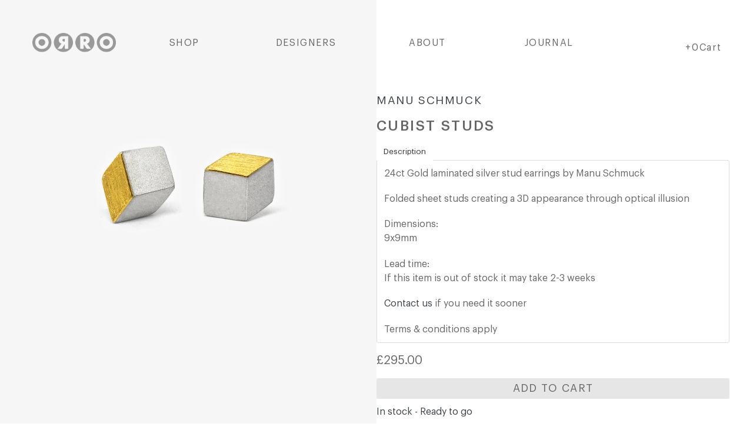

--- FILE ---
content_type: text/html; charset=utf-8
request_url: https://www.orro.co.uk/products/optical-cube-studs
body_size: 21696
content:
<!doctype html>
<!--[if IE 9]> <html class="ie9 no-js" lang="en"> <![endif]-->
<!--[if (gt IE 9)|!(IE)]><!--> <html class="no-js" lang="en"> <!--<![endif]-->
<head>
  <meta charset="utf-8">
  <meta http-equiv="X-UA-Compatible" content="IE=edge,chrome=1">
  <meta name="viewport" content="width=device-width,initial-scale=1">
  <meta name="theme-color" content="#7796a8">
  <meta name="google-site-verification" content="1tBvnOfTlJRRQHFd6HBWa9c9kMTWuR-4vI_Ptf0IWkI" />
  <meta name="google-site-verification" content="Wasakwrt5iVK22RnznzzZE_dR9nTZPh0TIZk8T9RWP8" />
  <link rel="canonical" href="https://www.orro.co.uk/products/optical-cube-studs">

  
    <link rel="shortcut icon" href="//www.orro.co.uk/cdn/shop/files/Screen_Shot_2015-06-10_at_08.21.56_32x32.png?v=1613168869" type="image/png">
  

  
  <title>
    CUBIST STUDS
    
    
    
      &ndash; ORRO 
    
  </title>

  
    <meta name="description" content="24ct Gold laminated silver stud earrings by Manu Schmuck Folded sheet studs creating a 3D appearance through optical illusion Dimensions:9x9mm Lead time:If this item is out of stock it may take 2-3 weeks Contact us if you need it sooner Terms &amp;amp; conditions apply">
  

  <!-- /snippets/social-meta-tags.liquid -->
<meta property="og:site_name" content="ORRO ">
<meta property="og:url" content="https://www.orro.co.uk/products/optical-cube-studs">
<meta property="og:title" content="CUBIST STUDS">
<meta property="og:type" content="product">
<meta property="og:description" content="24ct Gold laminated silver stud earrings by Manu Schmuck Folded sheet studs creating a 3D appearance through optical illusion Dimensions:9x9mm Lead time:If this item is out of stock it may take 2-3 weeks Contact us if you need it sooner Terms &amp;amp; conditions apply"><meta property="og:price:amount" content="295.00">
  <meta property="og:price:currency" content="GBP"><meta property="og:image" content="http://www.orro.co.uk/cdn/shop/products/ORROContemporaryJewelleryGlasgowScotland-MANUSCHMUCK-Silver_GoldIllsionCubeSTuds_1024x1024.jpg?v=1606035858"><meta property="og:image" content="http://www.orro.co.uk/cdn/shop/products/ORROContemporaryJewelleryGlasgowScotland-MANUSCHMUCK-Silver_GoldIllsionCubeSTuds2_1024x1024.jpg?v=1606035858">
<meta property="og:image:secure_url" content="https://www.orro.co.uk/cdn/shop/products/ORROContemporaryJewelleryGlasgowScotland-MANUSCHMUCK-Silver_GoldIllsionCubeSTuds_1024x1024.jpg?v=1606035858"><meta property="og:image:secure_url" content="https://www.orro.co.uk/cdn/shop/products/ORROContemporaryJewelleryGlasgowScotland-MANUSCHMUCK-Silver_GoldIllsionCubeSTuds2_1024x1024.jpg?v=1606035858">

<meta name="twitter:site" content="@orro_jewellery">
<meta name="twitter:card" content="summary_large_image">
<meta name="twitter:title" content="CUBIST STUDS">
<meta name="twitter:description" content="24ct Gold laminated silver stud earrings by Manu Schmuck Folded sheet studs creating a 3D appearance through optical illusion Dimensions:9x9mm Lead time:If this item is out of stock it may take 2-3 weeks Contact us if you need it sooner Terms &amp;amp; conditions apply">

  <link href="//www.orro.co.uk/cdn/shop/t/2/assets/theme.scss.css?v=115013012949929433501714119787" rel="stylesheet" type="text/css" media="all" />
  <link rel="stylesheet" href="https://maxcdn.bootstrapcdn.com/font-awesome/4.7.0/css/font-awesome.min.css">
  
  <!-- 

  <link href="//fonts.googleapis.com/css?family=Work+Sans:400,700" rel="stylesheet" type="text/css" media="all" />


  

    <link href="//fonts.googleapis.com/css?family=Work+Sans:600" rel="stylesheet" type="text/css" media="all" />
  

 -->

  <script>
    var theme = {
      strings: {
        addToCart: "Add to cart",
        soldOut: "Sold out",
        unavailable: "Unavailable",
        showMore: "Show More",
        showLess: "Show Less",
        addressError: "Error looking up that address",
        addressNoResults: "No results for that address",
        addressQueryLimit: "You have exceeded the Google API usage limit. Consider upgrading to a \u003ca href=\"https:\/\/developers.google.com\/maps\/premium\/usage-limits\"\u003ePremium Plan\u003c\/a\u003e.",
        authError: "There was a problem authenticating your Google Maps account."
      },
      moneyFormat: "£{{amount}}"
    }

    document.documentElement.className = document.documentElement.className.replace('no-js', 'js');


  </script>
<!-- <script src="//code.jquery.com/jquery-1.11.3.min.js" type="text/javascript"></script> -->
  <script src="https://ajax.googleapis.com/ajax/libs/jquery/2.1.4/jquery.min.js"></script>
  <!-- INFINITE SCROLL -->
  <script src="//www.orro.co.uk/cdn/shop/t/2/assets/infinite-scroll.pkgd.min.js?v=130628212912226434161526039788" type="text/javascript"></script>
<!-- GOODBYE -->
  <!--[if (lte IE 9) ]><script src="//www.orro.co.uk/cdn/shop/t/2/assets/match-media.min.js?v=22265819453975888031506316193" type="text/javascript"></script><![endif]-->
  
  <!--[if (gt IE 9)|!(IE)]><!--><script src="//www.orro.co.uk/cdn/shop/t/2/assets/Wishlist.js?v=123958822856438217651515401524" defer="defer"></script><!--<![endif]-->
  <!--[if lte IE 9]><script src="//www.orro.co.uk/cdn/shop/t/2/assets/Wishlist.js?v=123958822856438217651515401524"></script><![endif]-->

  <!--[if (gt IE 9)|!(IE)]><!--><script src="//www.orro.co.uk/cdn/shop/t/2/assets/slick.js?v=790158585411750091522849986" defer="defer"></script><!--<![endif]-->
  <!--[if lte IE 9]><script src="//www.orro.co.uk/cdn/shop/t/2/assets/slick.js?v=790158585411750091522849986"></script><![endif]-->

  <!--[if (gt IE 9)|!(IE)]><!--><script src="//www.orro.co.uk/cdn/shop/t/2/assets/lazysizes.js?v=68441465964607740661506316193" async="async"></script><!--<![endif]-->
  <!--[if lte IE 9]><script src="//www.orro.co.uk/cdn/shop/t/2/assets/lazysizes.min.js?v=2371"></script><![endif]-->

  <!--[if (gt IE 9)|!(IE)]><!--><script src="//www.orro.co.uk/cdn/shop/t/2/assets/vendor.js?v=136118274122071307521506316194" defer="defer"></script><!--<![endif]-->
  <!--[if lte IE 9]><script src="//www.orro.co.uk/cdn/shop/t/2/assets/vendor.js?v=136118274122071307521506316194"></script><![endif]-->

<!--[if (gt IE 9)|!(IE)]><!--><script src="//www.orro.co.uk/cdn/shop/t/2/assets/lightbox.min.js?v=99170888538952019791508754547" defer="defer"></script><!--<![endif]-->
  <!--[if lte IE 9]><script src="//www.orro.co.uk/cdn/shop/t/2/assets/lightbox.min.js?v=99170888538952019791508754547"></script><![endif]-->

  <!--[if (gt IE 9)|!(IE)]><!--><script src="//www.orro.co.uk/cdn/shop/t/2/assets/theme.js?v=179070967568515547071607525746" defer="defer"></script><!--<![endif]-->
  <!--[if lte IE 9]><script src="//www.orro.co.uk/cdn/shop/t/2/assets/theme.js?v=179070967568515547071607525746"></script><![endif]-->

  <!--[if (gt IE 9)|!(IE)]><!--><script src="//www.orro.co.uk/cdn/shop/t/2/assets/wow.min.js?v=52953317552135192951506409470" defer="defer"></script><!--<![endif]-->
  <!--[if lte IE 9]><script src="//www.orro.co.uk/cdn/shop/t/2/assets/wow.min.js?v=52953317552135192951506409470"></script><![endif]-->

  <!--[if (gt IE 9)|!(IE)]><!--><script src="//www.orro.co.uk/cdn/shop/t/2/assets/jquery-scrolltofixed-min.js?v=75428028517495552871507209203" defer="defer"></script><!--<![endif]-->
  <!--[if lte IE 9]><script src="//www.orro.co.uk/cdn/shop/t/2/assets/jquery-scrolltofixed-min.js?v=75428028517495552871507209203"></script><![endif]-->

  <!--[if (gt IE 9)|!(IE)]><!--><script src="//www.orro.co.uk/cdn/shop/t/2/assets/ajaxify.min.js?v=46566461343689605101507282677" defer="defer"></script><!--<![endif]-->
  <!--[if lte IE 9]><script src="//www.orro.co.uk/cdn/shop/t/2/assets/ajaxify.min.js?v=46566461343689605101507282677"></script><![endif]-->

  <script>window.performance && window.performance.mark && window.performance.mark('shopify.content_for_header.start');</script><meta id="shopify-digital-wallet" name="shopify-digital-wallet" content="/23849283/digital_wallets/dialog">
<meta name="shopify-checkout-api-token" content="32d51f3f084f29e1806f237049a57e2b">
<meta id="in-context-paypal-metadata" data-shop-id="23849283" data-venmo-supported="false" data-environment="production" data-locale="en_US" data-paypal-v4="true" data-currency="GBP">
<link rel="alternate" type="application/json+oembed" href="https://www.orro.co.uk/products/optical-cube-studs.oembed">
<script async="async" src="/checkouts/internal/preloads.js?locale=en-GB"></script>
<link rel="preconnect" href="https://shop.app" crossorigin="anonymous">
<script async="async" src="https://shop.app/checkouts/internal/preloads.js?locale=en-GB&shop_id=23849283" crossorigin="anonymous"></script>
<script id="apple-pay-shop-capabilities" type="application/json">{"shopId":23849283,"countryCode":"GB","currencyCode":"GBP","merchantCapabilities":["supports3DS"],"merchantId":"gid:\/\/shopify\/Shop\/23849283","merchantName":"ORRO ","requiredBillingContactFields":["postalAddress","email","phone"],"requiredShippingContactFields":["postalAddress","email","phone"],"shippingType":"shipping","supportedNetworks":["visa","maestro","masterCard","amex","discover","elo"],"total":{"type":"pending","label":"ORRO ","amount":"1.00"},"shopifyPaymentsEnabled":true,"supportsSubscriptions":true}</script>
<script id="shopify-features" type="application/json">{"accessToken":"32d51f3f084f29e1806f237049a57e2b","betas":["rich-media-storefront-analytics"],"domain":"www.orro.co.uk","predictiveSearch":true,"shopId":23849283,"locale":"en"}</script>
<script>var Shopify = Shopify || {};
Shopify.shop = "orro-jewellery.myshopify.com";
Shopify.locale = "en";
Shopify.currency = {"active":"GBP","rate":"1.0"};
Shopify.country = "GB";
Shopify.theme = {"name":"theme-export-orro-jwellery-myshopify-com-debut","id":2898657309,"schema_name":"Debut","schema_version":"1.6.4","theme_store_id":null,"role":"main"};
Shopify.theme.handle = "null";
Shopify.theme.style = {"id":null,"handle":null};
Shopify.cdnHost = "www.orro.co.uk/cdn";
Shopify.routes = Shopify.routes || {};
Shopify.routes.root = "/";</script>
<script type="module">!function(o){(o.Shopify=o.Shopify||{}).modules=!0}(window);</script>
<script>!function(o){function n(){var o=[];function n(){o.push(Array.prototype.slice.apply(arguments))}return n.q=o,n}var t=o.Shopify=o.Shopify||{};t.loadFeatures=n(),t.autoloadFeatures=n()}(window);</script>
<script>
  window.ShopifyPay = window.ShopifyPay || {};
  window.ShopifyPay.apiHost = "shop.app\/pay";
  window.ShopifyPay.redirectState = null;
</script>
<script id="shop-js-analytics" type="application/json">{"pageType":"product"}</script>
<script defer="defer" async type="module" src="//www.orro.co.uk/cdn/shopifycloud/shop-js/modules/v2/client.init-shop-cart-sync_BN7fPSNr.en.esm.js"></script>
<script defer="defer" async type="module" src="//www.orro.co.uk/cdn/shopifycloud/shop-js/modules/v2/chunk.common_Cbph3Kss.esm.js"></script>
<script defer="defer" async type="module" src="//www.orro.co.uk/cdn/shopifycloud/shop-js/modules/v2/chunk.modal_DKumMAJ1.esm.js"></script>
<script type="module">
  await import("//www.orro.co.uk/cdn/shopifycloud/shop-js/modules/v2/client.init-shop-cart-sync_BN7fPSNr.en.esm.js");
await import("//www.orro.co.uk/cdn/shopifycloud/shop-js/modules/v2/chunk.common_Cbph3Kss.esm.js");
await import("//www.orro.co.uk/cdn/shopifycloud/shop-js/modules/v2/chunk.modal_DKumMAJ1.esm.js");

  window.Shopify.SignInWithShop?.initShopCartSync?.({"fedCMEnabled":true,"windoidEnabled":true});

</script>
<script>
  window.Shopify = window.Shopify || {};
  if (!window.Shopify.featureAssets) window.Shopify.featureAssets = {};
  window.Shopify.featureAssets['shop-js'] = {"shop-cart-sync":["modules/v2/client.shop-cart-sync_CJVUk8Jm.en.esm.js","modules/v2/chunk.common_Cbph3Kss.esm.js","modules/v2/chunk.modal_DKumMAJ1.esm.js"],"init-fed-cm":["modules/v2/client.init-fed-cm_7Fvt41F4.en.esm.js","modules/v2/chunk.common_Cbph3Kss.esm.js","modules/v2/chunk.modal_DKumMAJ1.esm.js"],"init-shop-email-lookup-coordinator":["modules/v2/client.init-shop-email-lookup-coordinator_Cc088_bR.en.esm.js","modules/v2/chunk.common_Cbph3Kss.esm.js","modules/v2/chunk.modal_DKumMAJ1.esm.js"],"init-windoid":["modules/v2/client.init-windoid_hPopwJRj.en.esm.js","modules/v2/chunk.common_Cbph3Kss.esm.js","modules/v2/chunk.modal_DKumMAJ1.esm.js"],"shop-button":["modules/v2/client.shop-button_B0jaPSNF.en.esm.js","modules/v2/chunk.common_Cbph3Kss.esm.js","modules/v2/chunk.modal_DKumMAJ1.esm.js"],"shop-cash-offers":["modules/v2/client.shop-cash-offers_DPIskqss.en.esm.js","modules/v2/chunk.common_Cbph3Kss.esm.js","modules/v2/chunk.modal_DKumMAJ1.esm.js"],"shop-toast-manager":["modules/v2/client.shop-toast-manager_CK7RT69O.en.esm.js","modules/v2/chunk.common_Cbph3Kss.esm.js","modules/v2/chunk.modal_DKumMAJ1.esm.js"],"init-shop-cart-sync":["modules/v2/client.init-shop-cart-sync_BN7fPSNr.en.esm.js","modules/v2/chunk.common_Cbph3Kss.esm.js","modules/v2/chunk.modal_DKumMAJ1.esm.js"],"init-customer-accounts-sign-up":["modules/v2/client.init-customer-accounts-sign-up_CfPf4CXf.en.esm.js","modules/v2/client.shop-login-button_DeIztwXF.en.esm.js","modules/v2/chunk.common_Cbph3Kss.esm.js","modules/v2/chunk.modal_DKumMAJ1.esm.js"],"pay-button":["modules/v2/client.pay-button_CgIwFSYN.en.esm.js","modules/v2/chunk.common_Cbph3Kss.esm.js","modules/v2/chunk.modal_DKumMAJ1.esm.js"],"init-customer-accounts":["modules/v2/client.init-customer-accounts_DQ3x16JI.en.esm.js","modules/v2/client.shop-login-button_DeIztwXF.en.esm.js","modules/v2/chunk.common_Cbph3Kss.esm.js","modules/v2/chunk.modal_DKumMAJ1.esm.js"],"avatar":["modules/v2/client.avatar_BTnouDA3.en.esm.js"],"init-shop-for-new-customer-accounts":["modules/v2/client.init-shop-for-new-customer-accounts_CsZy_esa.en.esm.js","modules/v2/client.shop-login-button_DeIztwXF.en.esm.js","modules/v2/chunk.common_Cbph3Kss.esm.js","modules/v2/chunk.modal_DKumMAJ1.esm.js"],"shop-follow-button":["modules/v2/client.shop-follow-button_BRMJjgGd.en.esm.js","modules/v2/chunk.common_Cbph3Kss.esm.js","modules/v2/chunk.modal_DKumMAJ1.esm.js"],"checkout-modal":["modules/v2/client.checkout-modal_B9Drz_yf.en.esm.js","modules/v2/chunk.common_Cbph3Kss.esm.js","modules/v2/chunk.modal_DKumMAJ1.esm.js"],"shop-login-button":["modules/v2/client.shop-login-button_DeIztwXF.en.esm.js","modules/v2/chunk.common_Cbph3Kss.esm.js","modules/v2/chunk.modal_DKumMAJ1.esm.js"],"lead-capture":["modules/v2/client.lead-capture_DXYzFM3R.en.esm.js","modules/v2/chunk.common_Cbph3Kss.esm.js","modules/v2/chunk.modal_DKumMAJ1.esm.js"],"shop-login":["modules/v2/client.shop-login_CA5pJqmO.en.esm.js","modules/v2/chunk.common_Cbph3Kss.esm.js","modules/v2/chunk.modal_DKumMAJ1.esm.js"],"payment-terms":["modules/v2/client.payment-terms_BxzfvcZJ.en.esm.js","modules/v2/chunk.common_Cbph3Kss.esm.js","modules/v2/chunk.modal_DKumMAJ1.esm.js"]};
</script>
<script>(function() {
  var isLoaded = false;
  function asyncLoad() {
    if (isLoaded) return;
    isLoaded = true;
    var urls = ["https:\/\/chimpstatic.com\/mcjs-connected\/js\/users\/0548d98fdc195ddcdc2f7e840\/bd717551cf0dc62e1525273c2.js?shop=orro-jewellery.myshopify.com","https:\/\/shopifyapp.what3words.com\/js\/w3w.js?shop=orro-jewellery.myshopify.com"];
    for (var i = 0; i < urls.length; i++) {
      var s = document.createElement('script');
      s.type = 'text/javascript';
      s.async = true;
      s.src = urls[i];
      var x = document.getElementsByTagName('script')[0];
      x.parentNode.insertBefore(s, x);
    }
  };
  if(window.attachEvent) {
    window.attachEvent('onload', asyncLoad);
  } else {
    window.addEventListener('load', asyncLoad, false);
  }
})();</script>
<script id="__st">var __st={"a":23849283,"offset":0,"reqid":"2a376af1-ee9e-4ff6-85d6-e0ee3bde2e57-1769956999","pageurl":"www.orro.co.uk\/products\/optical-cube-studs","u":"2dd94e1bf76c","p":"product","rtyp":"product","rid":5866787897504};</script>
<script>window.ShopifyPaypalV4VisibilityTracking = true;</script>
<script id="captcha-bootstrap">!function(){'use strict';const t='contact',e='account',n='new_comment',o=[[t,t],['blogs',n],['comments',n],[t,'customer']],c=[[e,'customer_login'],[e,'guest_login'],[e,'recover_customer_password'],[e,'create_customer']],r=t=>t.map((([t,e])=>`form[action*='/${t}']:not([data-nocaptcha='true']) input[name='form_type'][value='${e}']`)).join(','),a=t=>()=>t?[...document.querySelectorAll(t)].map((t=>t.form)):[];function s(){const t=[...o],e=r(t);return a(e)}const i='password',u='form_key',d=['recaptcha-v3-token','g-recaptcha-response','h-captcha-response',i],f=()=>{try{return window.sessionStorage}catch{return}},m='__shopify_v',_=t=>t.elements[u];function p(t,e,n=!1){try{const o=window.sessionStorage,c=JSON.parse(o.getItem(e)),{data:r}=function(t){const{data:e,action:n}=t;return t[m]||n?{data:e,action:n}:{data:t,action:n}}(c);for(const[e,n]of Object.entries(r))t.elements[e]&&(t.elements[e].value=n);n&&o.removeItem(e)}catch(o){console.error('form repopulation failed',{error:o})}}const l='form_type',E='cptcha';function T(t){t.dataset[E]=!0}const w=window,h=w.document,L='Shopify',v='ce_forms',y='captcha';let A=!1;((t,e)=>{const n=(g='f06e6c50-85a8-45c8-87d0-21a2b65856fe',I='https://cdn.shopify.com/shopifycloud/storefront-forms-hcaptcha/ce_storefront_forms_captcha_hcaptcha.v1.5.2.iife.js',D={infoText:'Protected by hCaptcha',privacyText:'Privacy',termsText:'Terms'},(t,e,n)=>{const o=w[L][v],c=o.bindForm;if(c)return c(t,g,e,D).then(n);var r;o.q.push([[t,g,e,D],n]),r=I,A||(h.body.append(Object.assign(h.createElement('script'),{id:'captcha-provider',async:!0,src:r})),A=!0)});var g,I,D;w[L]=w[L]||{},w[L][v]=w[L][v]||{},w[L][v].q=[],w[L][y]=w[L][y]||{},w[L][y].protect=function(t,e){n(t,void 0,e),T(t)},Object.freeze(w[L][y]),function(t,e,n,w,h,L){const[v,y,A,g]=function(t,e,n){const i=e?o:[],u=t?c:[],d=[...i,...u],f=r(d),m=r(i),_=r(d.filter((([t,e])=>n.includes(e))));return[a(f),a(m),a(_),s()]}(w,h,L),I=t=>{const e=t.target;return e instanceof HTMLFormElement?e:e&&e.form},D=t=>v().includes(t);t.addEventListener('submit',(t=>{const e=I(t);if(!e)return;const n=D(e)&&!e.dataset.hcaptchaBound&&!e.dataset.recaptchaBound,o=_(e),c=g().includes(e)&&(!o||!o.value);(n||c)&&t.preventDefault(),c&&!n&&(function(t){try{if(!f())return;!function(t){const e=f();if(!e)return;const n=_(t);if(!n)return;const o=n.value;o&&e.removeItem(o)}(t);const e=Array.from(Array(32),(()=>Math.random().toString(36)[2])).join('');!function(t,e){_(t)||t.append(Object.assign(document.createElement('input'),{type:'hidden',name:u})),t.elements[u].value=e}(t,e),function(t,e){const n=f();if(!n)return;const o=[...t.querySelectorAll(`input[type='${i}']`)].map((({name:t})=>t)),c=[...d,...o],r={};for(const[a,s]of new FormData(t).entries())c.includes(a)||(r[a]=s);n.setItem(e,JSON.stringify({[m]:1,action:t.action,data:r}))}(t,e)}catch(e){console.error('failed to persist form',e)}}(e),e.submit())}));const S=(t,e)=>{t&&!t.dataset[E]&&(n(t,e.some((e=>e===t))),T(t))};for(const o of['focusin','change'])t.addEventListener(o,(t=>{const e=I(t);D(e)&&S(e,y())}));const B=e.get('form_key'),M=e.get(l),P=B&&M;t.addEventListener('DOMContentLoaded',(()=>{const t=y();if(P)for(const e of t)e.elements[l].value===M&&p(e,B);[...new Set([...A(),...v().filter((t=>'true'===t.dataset.shopifyCaptcha))])].forEach((e=>S(e,t)))}))}(h,new URLSearchParams(w.location.search),n,t,e,['guest_login'])})(!0,!0)}();</script>
<script integrity="sha256-4kQ18oKyAcykRKYeNunJcIwy7WH5gtpwJnB7kiuLZ1E=" data-source-attribution="shopify.loadfeatures" defer="defer" src="//www.orro.co.uk/cdn/shopifycloud/storefront/assets/storefront/load_feature-a0a9edcb.js" crossorigin="anonymous"></script>
<script crossorigin="anonymous" defer="defer" src="//www.orro.co.uk/cdn/shopifycloud/storefront/assets/shopify_pay/storefront-65b4c6d7.js?v=20250812"></script>
<script data-source-attribution="shopify.dynamic_checkout.dynamic.init">var Shopify=Shopify||{};Shopify.PaymentButton=Shopify.PaymentButton||{isStorefrontPortableWallets:!0,init:function(){window.Shopify.PaymentButton.init=function(){};var t=document.createElement("script");t.src="https://www.orro.co.uk/cdn/shopifycloud/portable-wallets/latest/portable-wallets.en.js",t.type="module",document.head.appendChild(t)}};
</script>
<script data-source-attribution="shopify.dynamic_checkout.buyer_consent">
  function portableWalletsHideBuyerConsent(e){var t=document.getElementById("shopify-buyer-consent"),n=document.getElementById("shopify-subscription-policy-button");t&&n&&(t.classList.add("hidden"),t.setAttribute("aria-hidden","true"),n.removeEventListener("click",e))}function portableWalletsShowBuyerConsent(e){var t=document.getElementById("shopify-buyer-consent"),n=document.getElementById("shopify-subscription-policy-button");t&&n&&(t.classList.remove("hidden"),t.removeAttribute("aria-hidden"),n.addEventListener("click",e))}window.Shopify?.PaymentButton&&(window.Shopify.PaymentButton.hideBuyerConsent=portableWalletsHideBuyerConsent,window.Shopify.PaymentButton.showBuyerConsent=portableWalletsShowBuyerConsent);
</script>
<script data-source-attribution="shopify.dynamic_checkout.cart.bootstrap">document.addEventListener("DOMContentLoaded",(function(){function t(){return document.querySelector("shopify-accelerated-checkout-cart, shopify-accelerated-checkout")}if(t())Shopify.PaymentButton.init();else{new MutationObserver((function(e,n){t()&&(Shopify.PaymentButton.init(),n.disconnect())})).observe(document.body,{childList:!0,subtree:!0})}}));
</script>
<script id='scb4127' type='text/javascript' async='' src='https://www.orro.co.uk/cdn/shopifycloud/privacy-banner/storefront-banner.js'></script><link id="shopify-accelerated-checkout-styles" rel="stylesheet" media="screen" href="https://www.orro.co.uk/cdn/shopifycloud/portable-wallets/latest/accelerated-checkout-backwards-compat.css" crossorigin="anonymous">
<style id="shopify-accelerated-checkout-cart">
        #shopify-buyer-consent {
  margin-top: 1em;
  display: inline-block;
  width: 100%;
}

#shopify-buyer-consent.hidden {
  display: none;
}

#shopify-subscription-policy-button {
  background: none;
  border: none;
  padding: 0;
  text-decoration: underline;
  font-size: inherit;
  cursor: pointer;
}

#shopify-subscription-policy-button::before {
  box-shadow: none;
}

      </style>

<script>window.performance && window.performance.mark && window.performance.mark('shopify.content_for_header.end');</script>
  <link href="//www.orro.co.uk/cdn/shop/t/2/assets/style-combined.min.css?v=59656988282447437191527072021" rel="stylesheet" type="text/css" media="all" />

  <link rel="shortcut icon" href="//www.orro.co.uk/cdn/shop/t/2/assets/favicon-logo.png?v=111932180455753277601507642279" type="image/png" />
<link href="https://monorail-edge.shopifysvc.com" rel="dns-prefetch">
<script>(function(){if ("sendBeacon" in navigator && "performance" in window) {try {var session_token_from_headers = performance.getEntriesByType('navigation')[0].serverTiming.find(x => x.name == '_s').description;} catch {var session_token_from_headers = undefined;}var session_cookie_matches = document.cookie.match(/_shopify_s=([^;]*)/);var session_token_from_cookie = session_cookie_matches && session_cookie_matches.length === 2 ? session_cookie_matches[1] : "";var session_token = session_token_from_headers || session_token_from_cookie || "";function handle_abandonment_event(e) {var entries = performance.getEntries().filter(function(entry) {return /monorail-edge.shopifysvc.com/.test(entry.name);});if (!window.abandonment_tracked && entries.length === 0) {window.abandonment_tracked = true;var currentMs = Date.now();var navigation_start = performance.timing.navigationStart;var payload = {shop_id: 23849283,url: window.location.href,navigation_start,duration: currentMs - navigation_start,session_token,page_type: "product"};window.navigator.sendBeacon("https://monorail-edge.shopifysvc.com/v1/produce", JSON.stringify({schema_id: "online_store_buyer_site_abandonment/1.1",payload: payload,metadata: {event_created_at_ms: currentMs,event_sent_at_ms: currentMs}}));}}window.addEventListener('pagehide', handle_abandonment_event);}}());</script>
<script id="web-pixels-manager-setup">(function e(e,d,r,n,o){if(void 0===o&&(o={}),!Boolean(null===(a=null===(i=window.Shopify)||void 0===i?void 0:i.analytics)||void 0===a?void 0:a.replayQueue)){var i,a;window.Shopify=window.Shopify||{};var t=window.Shopify;t.analytics=t.analytics||{};var s=t.analytics;s.replayQueue=[],s.publish=function(e,d,r){return s.replayQueue.push([e,d,r]),!0};try{self.performance.mark("wpm:start")}catch(e){}var l=function(){var e={modern:/Edge?\/(1{2}[4-9]|1[2-9]\d|[2-9]\d{2}|\d{4,})\.\d+(\.\d+|)|Firefox\/(1{2}[4-9]|1[2-9]\d|[2-9]\d{2}|\d{4,})\.\d+(\.\d+|)|Chrom(ium|e)\/(9{2}|\d{3,})\.\d+(\.\d+|)|(Maci|X1{2}).+ Version\/(15\.\d+|(1[6-9]|[2-9]\d|\d{3,})\.\d+)([,.]\d+|)( \(\w+\)|)( Mobile\/\w+|) Safari\/|Chrome.+OPR\/(9{2}|\d{3,})\.\d+\.\d+|(CPU[ +]OS|iPhone[ +]OS|CPU[ +]iPhone|CPU IPhone OS|CPU iPad OS)[ +]+(15[._]\d+|(1[6-9]|[2-9]\d|\d{3,})[._]\d+)([._]\d+|)|Android:?[ /-](13[3-9]|1[4-9]\d|[2-9]\d{2}|\d{4,})(\.\d+|)(\.\d+|)|Android.+Firefox\/(13[5-9]|1[4-9]\d|[2-9]\d{2}|\d{4,})\.\d+(\.\d+|)|Android.+Chrom(ium|e)\/(13[3-9]|1[4-9]\d|[2-9]\d{2}|\d{4,})\.\d+(\.\d+|)|SamsungBrowser\/([2-9]\d|\d{3,})\.\d+/,legacy:/Edge?\/(1[6-9]|[2-9]\d|\d{3,})\.\d+(\.\d+|)|Firefox\/(5[4-9]|[6-9]\d|\d{3,})\.\d+(\.\d+|)|Chrom(ium|e)\/(5[1-9]|[6-9]\d|\d{3,})\.\d+(\.\d+|)([\d.]+$|.*Safari\/(?![\d.]+ Edge\/[\d.]+$))|(Maci|X1{2}).+ Version\/(10\.\d+|(1[1-9]|[2-9]\d|\d{3,})\.\d+)([,.]\d+|)( \(\w+\)|)( Mobile\/\w+|) Safari\/|Chrome.+OPR\/(3[89]|[4-9]\d|\d{3,})\.\d+\.\d+|(CPU[ +]OS|iPhone[ +]OS|CPU[ +]iPhone|CPU IPhone OS|CPU iPad OS)[ +]+(10[._]\d+|(1[1-9]|[2-9]\d|\d{3,})[._]\d+)([._]\d+|)|Android:?[ /-](13[3-9]|1[4-9]\d|[2-9]\d{2}|\d{4,})(\.\d+|)(\.\d+|)|Mobile Safari.+OPR\/([89]\d|\d{3,})\.\d+\.\d+|Android.+Firefox\/(13[5-9]|1[4-9]\d|[2-9]\d{2}|\d{4,})\.\d+(\.\d+|)|Android.+Chrom(ium|e)\/(13[3-9]|1[4-9]\d|[2-9]\d{2}|\d{4,})\.\d+(\.\d+|)|Android.+(UC? ?Browser|UCWEB|U3)[ /]?(15\.([5-9]|\d{2,})|(1[6-9]|[2-9]\d|\d{3,})\.\d+)\.\d+|SamsungBrowser\/(5\.\d+|([6-9]|\d{2,})\.\d+)|Android.+MQ{2}Browser\/(14(\.(9|\d{2,})|)|(1[5-9]|[2-9]\d|\d{3,})(\.\d+|))(\.\d+|)|K[Aa][Ii]OS\/(3\.\d+|([4-9]|\d{2,})\.\d+)(\.\d+|)/},d=e.modern,r=e.legacy,n=navigator.userAgent;return n.match(d)?"modern":n.match(r)?"legacy":"unknown"}(),u="modern"===l?"modern":"legacy",c=(null!=n?n:{modern:"",legacy:""})[u],f=function(e){return[e.baseUrl,"/wpm","/b",e.hashVersion,"modern"===e.buildTarget?"m":"l",".js"].join("")}({baseUrl:d,hashVersion:r,buildTarget:u}),m=function(e){var d=e.version,r=e.bundleTarget,n=e.surface,o=e.pageUrl,i=e.monorailEndpoint;return{emit:function(e){var a=e.status,t=e.errorMsg,s=(new Date).getTime(),l=JSON.stringify({metadata:{event_sent_at_ms:s},events:[{schema_id:"web_pixels_manager_load/3.1",payload:{version:d,bundle_target:r,page_url:o,status:a,surface:n,error_msg:t},metadata:{event_created_at_ms:s}}]});if(!i)return console&&console.warn&&console.warn("[Web Pixels Manager] No Monorail endpoint provided, skipping logging."),!1;try{return self.navigator.sendBeacon.bind(self.navigator)(i,l)}catch(e){}var u=new XMLHttpRequest;try{return u.open("POST",i,!0),u.setRequestHeader("Content-Type","text/plain"),u.send(l),!0}catch(e){return console&&console.warn&&console.warn("[Web Pixels Manager] Got an unhandled error while logging to Monorail."),!1}}}}({version:r,bundleTarget:l,surface:e.surface,pageUrl:self.location.href,monorailEndpoint:e.monorailEndpoint});try{o.browserTarget=l,function(e){var d=e.src,r=e.async,n=void 0===r||r,o=e.onload,i=e.onerror,a=e.sri,t=e.scriptDataAttributes,s=void 0===t?{}:t,l=document.createElement("script"),u=document.querySelector("head"),c=document.querySelector("body");if(l.async=n,l.src=d,a&&(l.integrity=a,l.crossOrigin="anonymous"),s)for(var f in s)if(Object.prototype.hasOwnProperty.call(s,f))try{l.dataset[f]=s[f]}catch(e){}if(o&&l.addEventListener("load",o),i&&l.addEventListener("error",i),u)u.appendChild(l);else{if(!c)throw new Error("Did not find a head or body element to append the script");c.appendChild(l)}}({src:f,async:!0,onload:function(){if(!function(){var e,d;return Boolean(null===(d=null===(e=window.Shopify)||void 0===e?void 0:e.analytics)||void 0===d?void 0:d.initialized)}()){var d=window.webPixelsManager.init(e)||void 0;if(d){var r=window.Shopify.analytics;r.replayQueue.forEach((function(e){var r=e[0],n=e[1],o=e[2];d.publishCustomEvent(r,n,o)})),r.replayQueue=[],r.publish=d.publishCustomEvent,r.visitor=d.visitor,r.initialized=!0}}},onerror:function(){return m.emit({status:"failed",errorMsg:"".concat(f," has failed to load")})},sri:function(e){var d=/^sha384-[A-Za-z0-9+/=]+$/;return"string"==typeof e&&d.test(e)}(c)?c:"",scriptDataAttributes:o}),m.emit({status:"loading"})}catch(e){m.emit({status:"failed",errorMsg:(null==e?void 0:e.message)||"Unknown error"})}}})({shopId: 23849283,storefrontBaseUrl: "https://www.orro.co.uk",extensionsBaseUrl: "https://extensions.shopifycdn.com/cdn/shopifycloud/web-pixels-manager",monorailEndpoint: "https://monorail-edge.shopifysvc.com/unstable/produce_batch",surface: "storefront-renderer",enabledBetaFlags: ["2dca8a86"],webPixelsConfigList: [{"id":"189858173","eventPayloadVersion":"v1","runtimeContext":"LAX","scriptVersion":"1","type":"CUSTOM","privacyPurposes":["ANALYTICS"],"name":"Google Analytics tag (migrated)"},{"id":"shopify-app-pixel","configuration":"{}","eventPayloadVersion":"v1","runtimeContext":"STRICT","scriptVersion":"0450","apiClientId":"shopify-pixel","type":"APP","privacyPurposes":["ANALYTICS","MARKETING"]},{"id":"shopify-custom-pixel","eventPayloadVersion":"v1","runtimeContext":"LAX","scriptVersion":"0450","apiClientId":"shopify-pixel","type":"CUSTOM","privacyPurposes":["ANALYTICS","MARKETING"]}],isMerchantRequest: false,initData: {"shop":{"name":"ORRO ","paymentSettings":{"currencyCode":"GBP"},"myshopifyDomain":"orro-jewellery.myshopify.com","countryCode":"GB","storefrontUrl":"https:\/\/www.orro.co.uk"},"customer":null,"cart":null,"checkout":null,"productVariants":[{"price":{"amount":295.0,"currencyCode":"GBP"},"product":{"title":"CUBIST STUDS","vendor":"MANU","id":"5866787897504","untranslatedTitle":"CUBIST STUDS","url":"\/products\/optical-cube-studs","type":"MANU SCHMUCK"},"id":"37207076536480","image":{"src":"\/\/www.orro.co.uk\/cdn\/shop\/products\/ORROContemporaryJewelleryGlasgowScotland-MANUSCHMUCK-Silver_GoldIllsionCubeSTuds.jpg?v=1606035858"},"sku":"O185","title":"Default Title","untranslatedTitle":"Default Title"}],"purchasingCompany":null},},"https://www.orro.co.uk/cdn","1d2a099fw23dfb22ep557258f5m7a2edbae",{"modern":"","legacy":""},{"shopId":"23849283","storefrontBaseUrl":"https:\/\/www.orro.co.uk","extensionBaseUrl":"https:\/\/extensions.shopifycdn.com\/cdn\/shopifycloud\/web-pixels-manager","surface":"storefront-renderer","enabledBetaFlags":"[\"2dca8a86\"]","isMerchantRequest":"false","hashVersion":"1d2a099fw23dfb22ep557258f5m7a2edbae","publish":"custom","events":"[[\"page_viewed\",{}],[\"product_viewed\",{\"productVariant\":{\"price\":{\"amount\":295.0,\"currencyCode\":\"GBP\"},\"product\":{\"title\":\"CUBIST STUDS\",\"vendor\":\"MANU\",\"id\":\"5866787897504\",\"untranslatedTitle\":\"CUBIST STUDS\",\"url\":\"\/products\/optical-cube-studs\",\"type\":\"MANU SCHMUCK\"},\"id\":\"37207076536480\",\"image\":{\"src\":\"\/\/www.orro.co.uk\/cdn\/shop\/products\/ORROContemporaryJewelleryGlasgowScotland-MANUSCHMUCK-Silver_GoldIllsionCubeSTuds.jpg?v=1606035858\"},\"sku\":\"O185\",\"title\":\"Default Title\",\"untranslatedTitle\":\"Default Title\"}}]]"});</script><script>
  window.ShopifyAnalytics = window.ShopifyAnalytics || {};
  window.ShopifyAnalytics.meta = window.ShopifyAnalytics.meta || {};
  window.ShopifyAnalytics.meta.currency = 'GBP';
  var meta = {"product":{"id":5866787897504,"gid":"gid:\/\/shopify\/Product\/5866787897504","vendor":"MANU","type":"MANU SCHMUCK","handle":"optical-cube-studs","variants":[{"id":37207076536480,"price":29500,"name":"CUBIST STUDS","public_title":null,"sku":"O185"}],"remote":false},"page":{"pageType":"product","resourceType":"product","resourceId":5866787897504,"requestId":"2a376af1-ee9e-4ff6-85d6-e0ee3bde2e57-1769956999"}};
  for (var attr in meta) {
    window.ShopifyAnalytics.meta[attr] = meta[attr];
  }
</script>
<script class="analytics">
  (function () {
    var customDocumentWrite = function(content) {
      var jquery = null;

      if (window.jQuery) {
        jquery = window.jQuery;
      } else if (window.Checkout && window.Checkout.$) {
        jquery = window.Checkout.$;
      }

      if (jquery) {
        jquery('body').append(content);
      }
    };

    var hasLoggedConversion = function(token) {
      if (token) {
        return document.cookie.indexOf('loggedConversion=' + token) !== -1;
      }
      return false;
    }

    var setCookieIfConversion = function(token) {
      if (token) {
        var twoMonthsFromNow = new Date(Date.now());
        twoMonthsFromNow.setMonth(twoMonthsFromNow.getMonth() + 2);

        document.cookie = 'loggedConversion=' + token + '; expires=' + twoMonthsFromNow;
      }
    }

    var trekkie = window.ShopifyAnalytics.lib = window.trekkie = window.trekkie || [];
    if (trekkie.integrations) {
      return;
    }
    trekkie.methods = [
      'identify',
      'page',
      'ready',
      'track',
      'trackForm',
      'trackLink'
    ];
    trekkie.factory = function(method) {
      return function() {
        var args = Array.prototype.slice.call(arguments);
        args.unshift(method);
        trekkie.push(args);
        return trekkie;
      };
    };
    for (var i = 0; i < trekkie.methods.length; i++) {
      var key = trekkie.methods[i];
      trekkie[key] = trekkie.factory(key);
    }
    trekkie.load = function(config) {
      trekkie.config = config || {};
      trekkie.config.initialDocumentCookie = document.cookie;
      var first = document.getElementsByTagName('script')[0];
      var script = document.createElement('script');
      script.type = 'text/javascript';
      script.onerror = function(e) {
        var scriptFallback = document.createElement('script');
        scriptFallback.type = 'text/javascript';
        scriptFallback.onerror = function(error) {
                var Monorail = {
      produce: function produce(monorailDomain, schemaId, payload) {
        var currentMs = new Date().getTime();
        var event = {
          schema_id: schemaId,
          payload: payload,
          metadata: {
            event_created_at_ms: currentMs,
            event_sent_at_ms: currentMs
          }
        };
        return Monorail.sendRequest("https://" + monorailDomain + "/v1/produce", JSON.stringify(event));
      },
      sendRequest: function sendRequest(endpointUrl, payload) {
        // Try the sendBeacon API
        if (window && window.navigator && typeof window.navigator.sendBeacon === 'function' && typeof window.Blob === 'function' && !Monorail.isIos12()) {
          var blobData = new window.Blob([payload], {
            type: 'text/plain'
          });

          if (window.navigator.sendBeacon(endpointUrl, blobData)) {
            return true;
          } // sendBeacon was not successful

        } // XHR beacon

        var xhr = new XMLHttpRequest();

        try {
          xhr.open('POST', endpointUrl);
          xhr.setRequestHeader('Content-Type', 'text/plain');
          xhr.send(payload);
        } catch (e) {
          console.log(e);
        }

        return false;
      },
      isIos12: function isIos12() {
        return window.navigator.userAgent.lastIndexOf('iPhone; CPU iPhone OS 12_') !== -1 || window.navigator.userAgent.lastIndexOf('iPad; CPU OS 12_') !== -1;
      }
    };
    Monorail.produce('monorail-edge.shopifysvc.com',
      'trekkie_storefront_load_errors/1.1',
      {shop_id: 23849283,
      theme_id: 2898657309,
      app_name: "storefront",
      context_url: window.location.href,
      source_url: "//www.orro.co.uk/cdn/s/trekkie.storefront.c59ea00e0474b293ae6629561379568a2d7c4bba.min.js"});

        };
        scriptFallback.async = true;
        scriptFallback.src = '//www.orro.co.uk/cdn/s/trekkie.storefront.c59ea00e0474b293ae6629561379568a2d7c4bba.min.js';
        first.parentNode.insertBefore(scriptFallback, first);
      };
      script.async = true;
      script.src = '//www.orro.co.uk/cdn/s/trekkie.storefront.c59ea00e0474b293ae6629561379568a2d7c4bba.min.js';
      first.parentNode.insertBefore(script, first);
    };
    trekkie.load(
      {"Trekkie":{"appName":"storefront","development":false,"defaultAttributes":{"shopId":23849283,"isMerchantRequest":null,"themeId":2898657309,"themeCityHash":"5904940492659148631","contentLanguage":"en","currency":"GBP","eventMetadataId":"9060fd6f-e3ec-4c18-a4b6-9190242187a9"},"isServerSideCookieWritingEnabled":true,"monorailRegion":"shop_domain","enabledBetaFlags":["65f19447","b5387b81"]},"Session Attribution":{},"S2S":{"facebookCapiEnabled":false,"source":"trekkie-storefront-renderer","apiClientId":580111}}
    );

    var loaded = false;
    trekkie.ready(function() {
      if (loaded) return;
      loaded = true;

      window.ShopifyAnalytics.lib = window.trekkie;

      var originalDocumentWrite = document.write;
      document.write = customDocumentWrite;
      try { window.ShopifyAnalytics.merchantGoogleAnalytics.call(this); } catch(error) {};
      document.write = originalDocumentWrite;

      window.ShopifyAnalytics.lib.page(null,{"pageType":"product","resourceType":"product","resourceId":5866787897504,"requestId":"2a376af1-ee9e-4ff6-85d6-e0ee3bde2e57-1769956999","shopifyEmitted":true});

      var match = window.location.pathname.match(/checkouts\/(.+)\/(thank_you|post_purchase)/)
      var token = match? match[1]: undefined;
      if (!hasLoggedConversion(token)) {
        setCookieIfConversion(token);
        window.ShopifyAnalytics.lib.track("Viewed Product",{"currency":"GBP","variantId":37207076536480,"productId":5866787897504,"productGid":"gid:\/\/shopify\/Product\/5866787897504","name":"CUBIST STUDS","price":"295.00","sku":"O185","brand":"MANU","variant":null,"category":"MANU SCHMUCK","nonInteraction":true,"remote":false},undefined,undefined,{"shopifyEmitted":true});
      window.ShopifyAnalytics.lib.track("monorail:\/\/trekkie_storefront_viewed_product\/1.1",{"currency":"GBP","variantId":37207076536480,"productId":5866787897504,"productGid":"gid:\/\/shopify\/Product\/5866787897504","name":"CUBIST STUDS","price":"295.00","sku":"O185","brand":"MANU","variant":null,"category":"MANU SCHMUCK","nonInteraction":true,"remote":false,"referer":"https:\/\/www.orro.co.uk\/products\/optical-cube-studs"});
      }
    });


        var eventsListenerScript = document.createElement('script');
        eventsListenerScript.async = true;
        eventsListenerScript.src = "//www.orro.co.uk/cdn/shopifycloud/storefront/assets/shop_events_listener-3da45d37.js";
        document.getElementsByTagName('head')[0].appendChild(eventsListenerScript);

})();</script>
  <script>
  if (!window.ga || (window.ga && typeof window.ga !== 'function')) {
    window.ga = function ga() {
      (window.ga.q = window.ga.q || []).push(arguments);
      if (window.Shopify && window.Shopify.analytics && typeof window.Shopify.analytics.publish === 'function') {
        window.Shopify.analytics.publish("ga_stub_called", {}, {sendTo: "google_osp_migration"});
      }
      console.error("Shopify's Google Analytics stub called with:", Array.from(arguments), "\nSee https://help.shopify.com/manual/promoting-marketing/pixels/pixel-migration#google for more information.");
    };
    if (window.Shopify && window.Shopify.analytics && typeof window.Shopify.analytics.publish === 'function') {
      window.Shopify.analytics.publish("ga_stub_initialized", {}, {sendTo: "google_osp_migration"});
    }
  }
</script>
<script
  defer
  src="https://www.orro.co.uk/cdn/shopifycloud/perf-kit/shopify-perf-kit-3.1.0.min.js"
  data-application="storefront-renderer"
  data-shop-id="23849283"
  data-render-region="gcp-us-east1"
  data-page-type="product"
  data-theme-instance-id="2898657309"
  data-theme-name="Debut"
  data-theme-version="1.6.4"
  data-monorail-region="shop_domain"
  data-resource-timing-sampling-rate="10"
  data-shs="true"
  data-shs-beacon="true"
  data-shs-export-with-fetch="true"
  data-shs-logs-sample-rate="1"
  data-shs-beacon-endpoint="https://www.orro.co.uk/api/collect"
></script>
</head>

<body class="template-product   ">

  <a class="in-page-link visually-hidden skip-link" href="#MainContent">Skip to content</a>

  <div id="SearchDrawer" class="search-bar drawer drawer--top">
    <div class="search-bar__table">
      <div class="search-bar__table-cell search-bar__form-wrapper">
        <form class="search search-bar__form" action="/search" method="get" role="search">
          <button class="search-bar__submit search__submit btn--link" type="submit">
            
            <span class="icon__fallback-text">Submit</span>
          </button>
          <input class="search__input search-bar__input" type="search" name="q" value="" placeholder="Search" aria-label="Search">
        </form>
      </div>
      <div class="search-bar__table-cell text-right">
        <button type="button" class="btn--link search-bar__close js-drawer-close">
          <svg class="icon icon-close" version="1.1" id="Layer_1" xmlns="http://www.w3.org/2000/svg" xmlns:xlink="http://www.w3.org/1999/xlink" x="0px" y="0px"
	 width="44.6px" height="44.6px" viewBox="0 0 44.6 44.6" style="enable-background:new 0 0 44.6 44.6;" xml:space="preserve">
<style type="text/css">
	.st0{fill:#FFFFFF;}
</style>
<path id="XMLID_14_" class="st0" d="M23,22.3l21.6,21.6l-0.7,0.7L22.3,23L0.7,44.6L0,43.9l21.6-21.6L0,0.7L0.7,0l21.6,21.6L43.9,0
	l0.7,0.7L23,22.3z"/>
</svg>
          <span class="icon__fallback-text">Close search</span>
        </button>
      </div>
    </div>
  </div>

  <div id="shopify-section-header" class="shopify-section">
<div class="page-width">
<div class="custom_header" data-section-id="header" data-section-type="header-section">
 <div class="menu-content">
  <nav class="menu mobile-nav-wrapper medium-up--hide" role="navigation">
    <a href="/cart" class="mobile__cart">
      <span class="visually-hidden">Cart</span>
      <span class="icon__fallback-text">Cart</span>
      <div id="CartCount">
        <span>+0Cart</span>
        <span class="icon__fallback-text medium-up--hide">items</span>
      </div>
    </a>

    <ul id="MobileNav" class="mobile-nav">
      
<li class="menu__item mobile-nav__item border-bottom">
          
            <a href="/" class="mobile-nav__link">
              Shop
            </a>
          
        </li>
      
<li class="menu__item mobile-nav__item border-bottom">
          
            <a href="/blogs/design" class="mobile-nav__link">
              Designers
            </a>
          
        </li>
      
<li class="menu__item mobile-nav__item border-bottom">
          
            <a href="/pages/about" class="mobile-nav__link">
              About
            </a>
          
        </li>
      
<li class="menu__item mobile-nav__item">
          
            <a href="/blogs/journal" class="mobile-nav__link">
              Journal
            </a>
          
        </li>
      
    </ul>
      <div class="menu_header">
    <ul>
      
      <li><a href= "/pages/delivery">Delivery</a></li>
      
      <li><a href= "/pages/returns">Returns</a></li>
      
      <li><a href= "/pages/terms">Terms</a></li>
      
    </ul>

  </div>
  <div class="header_newsletter">
  	<div class="grid__item small--one-third medium-up--two-twelfths last-child">
          <div class="site-footer__newsletter">
            <form method="post" action="/contact#contact_form" id="contact_form" accept-charset="UTF-8" class="contact-form"><input type="hidden" name="form_type" value="customer" /><input type="hidden" name="utf8" value="✓" />

              
                <div class="input-group-header">
                  <input type="hidden" name="contact[tags]" value="newsletter">
                  <input type="email"
                    name="contact[email]"
                    id="Email"
                    class="input-group__field newsletter__input"
                    value=""
                    placeholder="Sign up"
                    autocorrect="off"
                    autocapitalize="off">
                  <span class="input-group__btn">
                    <button type="submit" class="btn newsletter__submit" name="commit" id="Subscribe">
                      <svg width="24px" height="12px" viewBox="0 0 24 12" data-reactid="904"><polygon points="5.6,12 7,10.6 3.7,6.9 3.7,6.9 24,6.9 24,4.9 3.7,4.9 3.7,4.9 7,1.4 5.6,0 0,5.9 " data-reactid="905"></polygon></svg>
                    </button>
                  </span>
                </div>
              
            </form>
          </div>
   </div>
    <div class="header_nave_txt">
      <a href="mailto:shop@orro.co.uk">shop@orro.co.uk</a>
      <a href="#">+44 (0)7814685868</a>
    </div>
    
  </nav>

</div>

  

  <header class="site-header border-bottom logo--left" role="banner">
    <div class="grid grid--no-gutters grid--table">

      

      <div class="grid__item small--one-half medium-up--two-twelfths medium-up--one-quarter logo-align--left">
        
        
          <div class="h2 site-header__logo" itemscope itemtype="http://schema.org/Organization">

            <a href="/" itemprop="url" class="site-header__logo-image">
                <img class="js lazyautosizes lazyloaded" src="https://cdn.shopify.com/s/files/1/2384/9283/files/color-logo_300x300.png?v=1517059080"/>
            </a>
          </div>
        
      </div>

      
        <nav class="grid__item medium-up--ten -twelfths small--hide" id="AccessibleNav" role="navigation">
          <ul class="site-nav list--inline " id="SiteNav">
  
    


    
      <li class="site-nav--active">
        <a href="/" class="site-nav__link site-nav__link--main">Shop</a>
      </li>
    
  
    


    
      <li class="site-nav--active">
        <a href="/blogs/design" class="site-nav__link site-nav__link--main">Designers</a>
      </li>
    
  
    


    
      <li class="site-nav--active">
        <a href="/pages/about" class="site-nav__link site-nav__link--main">About</a>
      </li>
    
  
    


    
      <li class="site-nav--active">
        <a href="/blogs/journal" class="site-nav__link site-nav__link--main">Journal</a>
      </li>
    
  
</ul>

        </nav>
      


		
      <div class="grid__item small--one-half medium-up--one-twelfth site-header__icons site-header__icons--plus">
        <div class="site-header__icons-wrapper mobile-cart-wishlist">

	
          <a href="/cart" class="site-header__cart custom_header_cart">
            <svg aria-hidden="true" focusable="false" role="presentation" class="icon icon-cart" viewBox="0 0 37 40">
  <path d="M36.5 34.8L33.3 8h-5.9C26.7 3.9 23 .8 18.5.8S10.3 3.9 9.6 8H3.7L.5 34.8c-.2 1.5.4 2.4.9 3 .5.5 1.4 1.2 3.1 1.2h28c1.3 0 2.4-.4 3.1-1.3.7-.7 1-1.8.9-2.9zm-18-30c2.2 0 4.1 1.4 4.7 3.2h-9.5c.7-1.9 2.6-3.2 4.8-3.2zM4.5 35l2.8-23h2.2v3c0 1.1.9 2 2 2s2-.9 2-2v-3h10v3c0 1.1.9 2 2 2s2-.9 2-2v-3h2.2l2.8 23h-28z"/></svg>
            <span class="visually-hidden">Cart</span>
            <span class="icon__fallback-text">Cart</span>
 
              <div id="CartCount" class="site-header__cart-count">
                <span>0</span>
                <span class="icon__fallback-text medium-up--hide">items</span>
              </div>
  
          </a>
          
          
            <button id="nav-icon" type="button" class="menu-button visible-xs btn--link site-header__menu mobile-nav--open">
              <svg class="icon icon-hamburger" version="1.1" id="Layer_1" xmlns="http://www.w3.org/2000/svg" xmlns:xlink="http://www.w3.org/1999/xlink" x="0px" y="0px"
	 width="33.5px" height="23px" viewBox="0 0 33.5 23" style="enable-background:new 0 0 33.5 23;" xml:space="preserve">
<style type="text/css">
	.st0{fill:#FFFFFF;}
</style>
<path class="st0" d="M33.5,0v1H0V0H33.5z M0,12h33.5v-1H0V12z M0,23h33.5v-1H0V23z"/>
</svg>
              <svg class="icon icon-close" version="1.1" id="Layer_1" xmlns="http://www.w3.org/2000/svg" xmlns:xlink="http://www.w3.org/1999/xlink" x="0px" y="0px"
	 width="44.6px" height="44.6px" viewBox="0 0 44.6 44.6" style="enable-background:new 0 0 44.6 44.6;" xml:space="preserve">
<style type="text/css">
	.st0{fill:#FFFFFF;}
</style>
<path id="XMLID_14_" class="st0" d="M23,22.3l21.6,21.6l-0.7,0.7L22.3,23L0.7,44.6L0,43.9l21.6-21.6L0,0.7L0.7,0l21.6,21.6L43.9,0
	l0.7,0.7L23,22.3z"/>
</svg>
              <span class="icon__fallback-text">expand/collapse</span>
            </button>
          
        </div>
        
       

        <div class="site-header__icons-wrapper cart-wishlist">			
          <a href="/cart" class="site-header__cart">
            
            <span class="visually-hidden">Cart</span>
            <span class="icon__fallback-text">Cart</span>
 
            <div id="CartCount" class="site-header__cart-count">
              <span>+0Cart</span>
              <span class="icon__fallback-text medium-up--hide">items</span>
            </div>
  
          </a>
          
          
            <button type="button" class="btn--link site-header__menu js-mobile-nav-toggle mobile-nav--open">
              <svg class="icon icon-hamburger" version="1.1" id="Layer_1" xmlns="http://www.w3.org/2000/svg" xmlns:xlink="http://www.w3.org/1999/xlink" x="0px" y="0px"
	 width="33.5px" height="23px" viewBox="0 0 33.5 23" style="enable-background:new 0 0 33.5 23;" xml:space="preserve">
<style type="text/css">
	.st0{fill:#FFFFFF;}
</style>
<path class="st0" d="M33.5,0v1H0V0H33.5z M0,12h33.5v-1H0V12z M0,23h33.5v-1H0V23z"/>
</svg>
              <svg class="icon icon-close" version="1.1" id="Layer_1" xmlns="http://www.w3.org/2000/svg" xmlns:xlink="http://www.w3.org/1999/xlink" x="0px" y="0px"
	 width="44.6px" height="44.6px" viewBox="0 0 44.6 44.6" style="enable-background:new 0 0 44.6 44.6;" xml:space="preserve">
<style type="text/css">
	.st0{fill:#FFFFFF;}
</style>
<path id="XMLID_14_" class="st0" d="M23,22.3l21.6,21.6l-0.7,0.7L22.3,23L0.7,44.6L0,43.9l21.6-21.6L0,0.7L0.7,0l21.6,21.6L43.9,0
	l0.7,0.7L23,22.3z"/>
</svg>
              <span class="icon__fallback-text">expand/collapse</span>
            </button>
          
        </div>

    </div>
      
  </header>

  
</div>
</div>

</div>

  <div class="page-container" id="PageContainer">

    <main class="main-content" id="MainContent" role="main">
      

<div id="shopify-section-product-template" class="shopify-section"><div class="product-template__container " itemscope itemtype="http://schema.org/Product" id="ProductSection-product-template" data-section-id="product-template" data-section-type="product" data-enable-history-state="true">
  <meta itemprop="name" content="CUBIST STUDS">
  <meta itemprop="url" content="https://www.orro.co.uk/products/optical-cube-studs">
  <meta itemprop="image" content="//www.orro.co.uk/cdn/shop/products/ORROContemporaryJewelleryGlasgowScotland-MANUSCHMUCK-Silver_GoldIllsionCubeSTuds_800x.jpg?v=1606035858">

  


  <div class="grid product-single">
    <div class="grid__item photo left product-single__photos medium-up--one-half ">
      
        
            <img id="" class="feature-row__image   lazypreload lazyload" src="//www.orro.co.uk/cdn/shop/products/ORROContemporaryJewelleryGlasgowScotland-MANUSCHMUCK-Silver_GoldIllsionCubeSTuds_1275x1275.jpg?v=1606035858">
          
  	  
        
            <img id="" class="feature-row__image   lazypreload lazyload" src="//www.orro.co.uk/cdn/shop/products/ORROContemporaryJewelleryGlasgowScotland-MANUSCHMUCK-Silver_GoldIllsionCubeSTuds2_1275x1275.jpg?v=1606035858">
          
  	  
    </div>
    <div id="summary" class="grid__item right medium-up--one-half product_contact_blog" >
      <div class="product-single__meta" >
        <div class="grid-view-item__type product_add_list"> 
          <h3>MANU SCHMUCK</h3>
        </div>
        
        <h2 itemprop="name" class="product-single__title">CUBIST STUDS</h2>
        
        <div class="product-single__description rte" itemprop="description">
          <!-- DO NOT EDIT THIS SNIPPET - it's generated automatically and may be overwritten at any time -->              <style type='text/css'> #tabs, .custom-product-description-tabs { background: transparent !important; border: none !important; } #tabs, .custom-product-description-tabs, #tabs-app-accordion { clear: both; font-family: inherit !important; font-size: inherit !important; } #tabs > ul, .custom-product-description-tabs > ul { display: block; overflow: hidden; height: auto; padding: 0; margin: 0 !important; background: transparent; color: #8d8d8d; border: 0 !important; border-radius: 0; } #tabs > ul > li, .custom-product-description-tabs > ul > li { position: relative; z-index: 10; display: block; overflow: hidden; float: left; width: auto; height: auto; padding: 0; margin: 0 !important; background: transparent; border: 0; outline: none; } #tabs.easytabs-flexible > ul, .custom-product-description-tabs.easytabs-flexible > ul { display: -webkit-box; display: -moz-box; display: -ms-flexbox; display: -webkit-flex; display: flex; } #tabs.easytabs-flexible > ul > li, .custom-product-description-tabs.easytabs-flexible > ul > li { -webkit-box-flex: 1; -moz-box-flex: 1 -webkit-flex: 1; -ms-flex: 1; flex: 1; } #tabs > div, .custom-product-description-tabs > div, #tabs-app-accordion > div { display: none; overflow: hidden; clear: both; padding: 10px 12px 10px 12px !important; background: #ffffff; color: #333333; border: 0 solid #dddddd; text-align: left; } #tabs > div#last-tab, .custom-product-description-tabs > div#last-tab, #tabs-app-accordion > div#last-tab, #tabs > div.last-tab, .custom-product-description-tabs > div.last-tab, #tabs-app-accordion > div.last-tab { display: block; } #tabs > div, .custom-product-description-tabs > div { -moz-border-radius: 3px; -webkit-border-radius: 3px; border-radius: 3px; -moz-border-radius-topleft: 0; -webkit-border-top-left-radius: 0; border-top-left-radius: 0; } #tabs.easytabs-flexible > div, .custom-product-description-tabs.easytabs-flexible > div { -moz-border-radius-topright: 0; -webkit-border-top-right-radius: 0; border-top-right-radius: 0; } #tabs > ul > li a, .custom-product-description-tabs > ul > li a, #tabs-app-accordion > h3 a { display: block; overflow: hidden; width: auto; height: 13px; margin: 0; padding: 8px 12px 8px 12px !important; background-color: #f1f1f1; border: 0 solid #dddddd; color: #8d8d8d; line-height: 13px; font-family: inherit !important; font-size: 13px; font-style: normal; font-weight: normal; line-height: 13px; text-decoration: none; white-space: nowrap; -webkit-box-sizing: content-box !important; -moz-box-sizing: content-box !important; box-sizing: content-box !important; opacity: 1 !important; outline:none; } #tabs > ul > li a:before, .custom-product-description-tabs > ul > li a:before, #tabs-app-accordion > h3 a:before, #tabs > ul > li a:after, .custom-product-description-tabs > ul > li a:after, #tabs-app-accordion > h3 a:after { content: none; } #tabs > ul > li a, .custom-product-description-tabs > ul > li a { text-align: left; } #tabs > ul > li.ui-state-active a, .custom-product-description-tabs > ul > li.ui-state-active a, #tabs-app-accordion > h3.ui-state-active a { background-color: #ffffff; border-color: #dddddd; color: #333333; } #tabs > ul > li:first-child a, .custom-product-description-tabs > ul > li:first-child a, #tabs > ul > li.easytabs-first-visible a, .custom-product-description-tabs > ul > li.easytabs-first-visible a { -moz-border-radius-topleft: 3px; -webkit-border-top-left-radius: 3px; border-top-left-radius: 3px; } #tabs > ul > li:last-child a, .custom-product-description-tabs > ul > li:last-child a, #tabs > ul > li.easytabs-last-visible a, .custom-product-description-tabs > ul > li.easytabs-last-visible a { -moz-border-radius-topright: 3px; -webkit-border-top-right-radius: 3px; border-top-right-radius: 3px; } #tabs > ul > li a, .custom-product-description-tabs > ul > li a { border-width: 1px 0 1px 1px; } #tabs > ul > li:last-child a, .custom-product-description-tabs > ul > li:last-child a, #tabs > ul > li.easytabs-last-visible a, .custom-product-description-tabs > ul > li.easytabs-last-visible a { border-right-width: 1px; } #tabs > ul > li.ui-state-active + li a, .custom-product-description-tabs > ul > li.ui-state-active + li a, #tabs > ul > li.ui-state-active + li.easytabs-kiwi-hidden + li a, .custom-product-description-tabs > ul > li.ui-state-active + li.easytabs-kiwi-hidden + li a { border-left-width: 0; } #tabs-app-accordion > h3 a { border-width: 1px 1px 0 1px; } #tabs-app-accordion > h3:last-of-type a, #tabs-app-accordion > h3.easytabs-last-visible a { border-bottom-width: 1px; } #tabs > ul > li.ui-state-active a, .custom-product-description-tabs > ul > li.ui-state-active a { height: 14px; border-width: 1px 1px 0 1px; } #tabs > div, .custom-product-description-tabs > div, #tabs-app-accordion > div { margin-top: -1px; border-width: 1px; } #tabs-app-accordion > div { margin-top: -1px; border-width: 1px 1px 0 1px; } #tabs-app-accordion > div:last-child, #tabs-app-accordion > div.easytabs-last-visible { border-bottom-width: 1px; } #tabs-app-accordion > h3 { position: relative; z-index: 10; display: block; width: 100%; padding: 0; margin: 0; background: transparent; border: 0; outline: 0; } #tabs-app-accordion { overflow: hidden; } #tabs-app-accordion > h3:first-child a, #tabs-app-accordion > h3.easytabs-first-visible a { -moz-border-radius-topright: 3px; -webkit-border-top-right-radius: 3px; border-top-right-radius: 3px; -moz-border-radius-topleft: 3px; -webkit-border-top-left-radius: 3px; border-top-left-radius: 3px; } #tabs-app-accordion > h3:last-of-type a, #tabs-app-accordion > h3.easytabs-last-visible a { -moz-border-radius-bottomleft: 3px; -webkit-border-bottom-left-radius: 3px; border-bottom-left-radius: 3px; -moz-border-radius-bottomright: 3px; -webkit-border-bottom-right-radius: 3px; border-bottom-right-radius: 3px; } #tabs-app-accordion > h3.ui-state-active a { -moz-border-radius-bottomleft: 0; -webkit-border-bottom-left-radius: 0; border-bottom-left-radius: 0; -moz-border-radius-bottomright: 0; -webkit-border-bottom-right-radius: 0; border-bottom-right-radius: 0; } #tabs-app-accordion > div { -moz-border-radius: 0; -webkit-border-radius: 0; border-radius: 0; } #tabs-app-accordion > div:last-child, #tabs-app-accordion > div.easytabs-last-visible { -moz-border-radius-bottomleft: 3px; -webkit-border-bottom-left-radius: 3px; border-bottom-left-radius: 3px; -moz-border-radius-bottomright: 3px; -webkit-border-bottom-right-radius: 3px; border-bottom-right-radius: 3px; } #judgeme_product_reviews { border: none !important; } #tabs > div[aria-hidden='false'], .custom-product-description-tabs > div[aria-hidden='false'] { display: block; } #tabs .spr-container, .custom-product-description-tabs > .spr-container { border: none; } #tabs > div > span, .custom-product-description-tabs > div > span, #tabs-app-accordion > div > span { display: block; } #tabs > div[aria-hidden='false'], .custom-product-description-tabs > div[aria-hidden='false'], #tabs > div:first-of-type, .custom-product-description-tabs > div:first-of-type { display: block; } #tabs > #last-tab, .custom-product-description-tabs > .last-tab { display: block; background: transparent; border: none; color: inherit; } .easytabs-kiwi-hidden, #tabs > ul > li.easytabs-kiwi-hidden, #tabs-app-accordion > h3.easytabs-kiwi-hidden, .custom-product-description-tabs > ul > li.easytabs-kiwi-hidden, #tabs-app-accordion > h3.easytabs-kiwi-hidden { display: none !important; } </style> <style class="easytabs-accessory">#tabs{ display: block; min-height: 1px; }</style>     <link id="tabscss" rel="stylesheet" onError="nexusmediaJQ191('#tabs > ul > li').hide(); nexusmediaJQ191('.easytabs-app-accordion > h3, #last-tab, .last-tab').remove();">     <script type="text/javascript"> if( typeof easytabs !== 'object' ) { var nexusmediaJQ191; var easytabs = { flexible: false, windowWidthToRotate: 640, widthToRotate: 0, currentState: "tabs", cssUrl: '/apps/tabs/easytabs-legacy.css', tabsOptions: { create: function(e){ nexusmediaJQ191(e.target).find('li.ui-state-active').prev().addClass('easytabs-before-active'); }, activate: function(e){ var $parent = nexusmediaJQ191(e.currentTarget).parent(); $parent.removeClass('easytabs-before-active').siblings('li').removeClass('easytabs-before-active'); if( $parent.prev().length ) { $parent.prev().addClass('easytabs-before-active'); } } }, loadScript: function(url, callback) { var script = document.createElement("script"); script.type = "text/javascript"; script.async = true; if( script.readyState ) { script.onreadystatechange = function () { if (script.readyState == "loaded" || script.readyState == "complete") { script.onreadystatechange = null; callback(); }; }; } else { script.onload = function(){ callback(); }; }; script.src = url; document.getElementsByTagName("head")[0].appendChild(script); }, tabsToAccordions: function() { easytabs.currentState = "accordion"; nexusmediaJQ191("#tabs").each(function(){ var phandle = nexusmediaJQ191(this).children('ul').attr('data-item-handle') || 'tabs-'; if( phandle && phandle[0] == '#' ) phandle = phandle.substring(1); if( phandle != 'tabs-' ) return; var e = nexusmediaJQ191( document.createElement('div') ); e.attr('id', phandle + 'app-accordion'); e.addClass('easytabs-app-accordion'); var t = new Array; nexusmediaJQ191(this).find(">ul>li").each(function(){ var classes = ''; for( var i = 0; i < this.classList.length; i++ ){ if(this.classList[i].substring(0, 9) == 'easytabs-') classes += ' ' + this.classList[i]; } t.push('<h3' + (classes ? ' class="' + classes + '"' : '') + '>' + nexusmediaJQ191(this).html() + '</h3>'); }); var n = new Array; nexusmediaJQ191(this).find(">div").not("#last-tab").each(function(){ n.push(this) }); for( var r = 0; r < t.length; r++ ){ e.append(t[r]).append(n[r]) } nexusmediaJQ191(this).before(e); nexusmediaJQ191(this).after(nexusmediaJQ191("#last-tab")); nexusmediaJQ191(this).remove(); }); nexusmediaJQ191("#tabs-app-accordion").accordion({ heightStyle: "content", animate: 100 }); nexusmediaJQ191(".ui-accordion-header").bind("click", function(){ theOffset = nexusmediaJQ191(this).parent().closest(".easytabs-app-accordion").offset().top; nexusmediaJQ191("html, body").animate({scrollTop: (theOffset-50)}, 0); }); nexusmediaJQ191(".ui-accordion-header").bind("click", function(){ window.dispatchEvent(new Event("resize")); }); }, accordionsToTabs: function() { easytabs.currentState = "tabs"; nexusmediaJQ191("#tabs-app-accordion").each(function(){ var e = nexusmediaJQ191( document.createElement('div') ); var phandle = this.id.replace(/-?app-accordion$/, ''); e.attr('id', phandle); if( phandle && phandle[0] == '#' ) phandle = phandle.substring(1); if( !phandle || phandle == 'tabs-' ) phandle = 'tabs'; if( easytabs.flexible ) e.addClass('easytabs-flexible'); var t = 0; var n = nexusmediaJQ191(document.createElement('ul')); n.attr('data-item-handle', phandle == 'tabs' ? 'tabs-' : phandle ); nexusmediaJQ191(this).find(">h3").each(function(){ t++; n.append('<li><a href="#tabs-app-tabs-' + t + '">' + nexusmediaJQ191(this).text() + "</a></li>"); }); var t = 0; var r = nexusmediaJQ191(""); nexusmediaJQ191(this).find(">div").not("#last-tab").each(function(){ t++; var ell = nexusmediaJQ191( document.createElement('div') ); ell.attr('id', 'tabs-app-tabs-' + t); ell.html(nexusmediaJQ191(this).html()); r = r.add(ell); }); e.append(n).append(r).append(nexusmediaJQ191("#last-tab")); nexusmediaJQ191(this).before(e); nexusmediaJQ191(this).remove(); }); nexusmediaJQ191("#tabs").tabs(easytabs.tabsOptions); nexusmediaJQ191(".ui-tabs-anchor").bind("click", function(){ window.dispatchEvent(new Event("resize")); }); }, updateUI: function() { if( easytabs.currentState == "tabs" && ( nexusmediaJQ191("#tabs").length > 0 && nexusmediaJQ191("#tabs").width() < easytabs.widthToRotate ) || ( nexusmediaJQ191(window).width() <= easytabs.windowWidthToRotate ) ){ easytabs.tabsToAccordions(); } else if( easytabs.currentState == "accordion" && nexusmediaJQ191("#tabs-app-accordion").length > 0 && nexusmediaJQ191("#tabs-app-accordion").width() >= easytabs.widthToRotate && nexusmediaJQ191(window).width() > easytabs.windowWidthToRotate){ easytabs.accordionsToTabs(); } }, recalcWidth: function() { if( easytabs.currentState == "tabs" ) { nexusmediaJQ191('#tabs, .custom-product-description-tabs').removeClass('easytabs-flexible'); easytabs.widthToRotate = 0; var max = 0; nexusmediaJQ191("div[id=tabs]>ul>li").each(function(){ var w = nexusmediaJQ191(this).width(); easytabs.widthToRotate += w; if( w > max ) max = w; }); if( easytabs.flexible ) { easytabs.widthToRotate = max * nexusmediaJQ191("div[id=tabs]>ul>li").length; nexusmediaJQ191('#tabs, .custom-product-description-tabs').addClass('easytabs-flexible'); } } }, init: function() { var event = document.createEvent('Event'); event.initEvent('easytabs_old_init', true, true); document.dispatchEvent(event); nexusmediaJQ191('#tabs, .custom-product-description-tabs').tabs(easytabs.tabsOptions); nexusmediaJQ191( window ).load(function() { nexusmediaJQ191('#tabscss').attr('href', easytabs.cssUrl); }); if( navigator.userAgent.indexOf("Opera") != -1 ) { setTimeout(function(){ nexusmediaJQ191("#tabs, .custom-product-description-tabs").tabs(easytabs.tabsOptions); }, 100); } if( typeof($) != "undefined" ) { $("#tabs ul li a").unbind("click.smoothscroll"); setTimeout(function(){ $("#tabs ul li a").unbind("click.smoothscroll"); }, 1000); } easytabs.recalcWidth(); easytabs.updateUI(); nexusmediaJQ191(window).resize(function(e){ easytabs.recalcWidth(); easytabs.updateUI(); }); nexusmediaJQ191('.easytabs-accessory').remove(); } }; easytabs.loadScript("//cdn.shopify.com/s/files/1/0240/9283/files/nexusmedia-jq1.9.1-ui1.10.4.min.js", easytabs.init); } else if( typeof nexusmediaJQ191 === 'function' ) { easytabs.init(); } </script>           <div class="description" id="tabs" itemprop="description">                                                           <ul data-item-handle="#tabs-">                                       <li><a href="#tabs-2">Description</a></li>                            </ul>                                      <div id="tabs-2">                 <p data-mce-fragment="1"><span data-mce-fragment="1">24ct Gold laminated</span> silver stud earrings by Manu Schmuck</p>
<p data-mce-fragment="1">Folded sheet studs creating a 3D appearance through optical illusion</p>
<p data-mce-fragment="1">Dimensions:<br data-mce-fragment="1">9x9mm</p>
<p>Lead time:<br>If this item is out of stock it may take 2-3 weeks</p>
<p><span><a href="mailto:shop@orro.co.uk" data-mce-href="mailto:shop@orro.co.uk">Contact us</a></span> if you need it sooner</p>
<p>Terms &amp; conditions apply</p>                </div>                                              </div>     
        </div>
        <div itemprop="offers" itemscope itemtype="http://schema.org/Offer">
          <meta itemprop="priceCurrency" content="GBP">
          <link itemprop="availability" href="http://schema.org/InStock">
          <p class="product-single__price product-single__price-product-template">
            
              <span class="visually-hidden">Regular price</span>
              <s id="ComparePrice-product-template" class="hide"></s>
              <span class="product-price__price product-price__price-product-template">
                <span id="ProductPrice-product-template"
                  itemprop="price" content="295.0">
                  £295.00
                </span>
                <span class="product-price__sale-label product-price__sale-label-product-template hide">Sale</span>
              </span>
            
          </p>

          <form action="/cart/add" method="post" enctype="multipart/form-data" class="product-form product-form-product-template" data-section="product-template">
            

            
            
            <select name="id" id="ProductSelect-product-template" data-section="product-template" class="product-form__variants no-js">
              
                
                  <option  selected="selected"  value="37207076536480"
                    data-id="37207076536480"
                    data-count="1"
                    data-stockmessage=" - In stock"
                  >
                    Default Title
                  </option>
                
              
            </select>

            
            <div class="product-form__item product-form__item--submit">
              <button type="submit" name="add" id="AddToCart-product-template"  class="btn product-form__cart-submit product-form__cart-submit--small">
                <span id="AddToCartText-product-template">
                  
                    Add to cart
                  
                </span>
              </button>
            </div>
          </form> 

          
          <div id="product-stock-message" style="margin-top:10px">
            
          		In stock - Ready to go
            
          </div>
        </div>

        
          <div style="margin-top:10px; padding: 10px; border: 1px solid #dddddd;">
            <p><a href="https://www.orro.co.uk/pages/size-guide" title="https://www.orro.co.uk/pages/size-guide"><strong>RING SIZE CONVERTER<br/></strong>Click here</a></p><p><strong>TAX FREE SHOPPING</strong><br/>If you are located outside the UK, the price shown on this page is TAX FREE.<br/><strong>*Please note (non UK customer only) that you will be charged your local sales TAX plus a handling fee in your home country before delivery.</strong></p><p><a href="https://www.orro.co.uk/pages/delivery" title="https://www.orro.co.uk/pages/delivery"><strong>SHIPPING INFORMATION</strong><span style="text-decoration:underline"><strong><br/></strong></span>Click here</a></p><p><a href="https://www.orro.co.uk/blogs/journal/own-art-1" title="https://www.orro.co.uk/blogs/journal/own-art-1"><strong>0% FINANCE</strong> available<br/>Click here for details</a></p>
          </div>
        
        
        
      </div>
      
      <div class="grid grid--half-gutters">
            <div class="product_contact grid__item product_contact_form">
              <form method="post" action="/contact#contact_form" id="contact_form" accept-charset="UTF-8" class="contact-form"><input type="hidden" name="form_type" value="contact" /><input type="hidden" name="utf8" value="✓" />
              	

              
              	<input type="text" placeholder="NAME" id="ContactFormName" name="contact[name]" value="">
			        	<input type="email" placeholder="EMAIL" id="ContactFormEmail" name="contact[email]" autocorrect="off" autocapitalize="off" value="" class="">
                <input type="text" name="contact[productname]" style="display: none" id="ProductName" value="CUBIST STUDS">
                <input type="text" name="contact[producturl]" style="display: none" id="ProductUrl" value="https://www.orro.co.uk/products/optical-cube-studs">
              	<textarea rows="10" placeholder="YOUR MESSAGE" id="ContactFormMessage" name="contact[body]"></textarea>
              	<input type="submit" class="btn submit-btn" value="Send">	
              </form>	
            </div>
      </div>
      
      
    </div>
    
  </div>
</div>
<span id="locale-leadtime-message" style="display:none;">Not in stock - See lead time above</span>
<span id="locale-instock-message" style="display:none;">In stock - Ready to go</span>

<div class="scroll-back" style="display:none;">
    <h2>YOU MIGHT LIKE</h2>
</div>
<div class="section-header text-center">
    <h2>YOU MIGHT LIKE</h2>
</div>
    <span id="info_scroll"></span>

  <script type="application/json" id="ProductJson-product-template">
    {"id":5866787897504,"title":"CUBIST STUDS","handle":"optical-cube-studs","description":"\u003cp data-mce-fragment=\"1\"\u003e\u003cspan data-mce-fragment=\"1\"\u003e24ct Gold laminated\u003c\/span\u003e silver stud earrings by Manu Schmuck\u003c\/p\u003e\n\u003cp data-mce-fragment=\"1\"\u003eFolded sheet studs creating a 3D appearance through optical illusion\u003c\/p\u003e\n\u003cp data-mce-fragment=\"1\"\u003eDimensions:\u003cbr data-mce-fragment=\"1\"\u003e9x9mm\u003c\/p\u003e\n\u003cp\u003eLead time:\u003cbr\u003eIf this item is out of stock it may take 2-3 weeks\u003c\/p\u003e\n\u003cp\u003e\u003cspan\u003e\u003ca href=\"mailto:shop@orro.co.uk\" data-mce-href=\"mailto:shop@orro.co.uk\"\u003eContact us\u003c\/a\u003e\u003c\/span\u003e if you need it sooner\u003c\/p\u003e\n\u003cp\u003eTerms \u0026amp; conditions apply\u003c\/p\u003e","published_at":"2020-11-22T09:04:14+00:00","created_at":"2020-11-22T09:04:13+00:00","vendor":"MANU","type":"MANU SCHMUCK","tags":[],"price":29500,"price_min":29500,"price_max":29500,"available":true,"price_varies":false,"compare_at_price":null,"compare_at_price_min":0,"compare_at_price_max":0,"compare_at_price_varies":false,"variants":[{"id":37207076536480,"title":"Default Title","option1":"Default Title","option2":null,"option3":null,"sku":"O185","requires_shipping":true,"taxable":true,"featured_image":null,"available":true,"name":"CUBIST STUDS","public_title":null,"options":["Default Title"],"price":29500,"weight":0,"compare_at_price":null,"inventory_quantity":1,"inventory_management":"shopify","inventory_policy":"continue","barcode":"","requires_selling_plan":false,"selling_plan_allocations":[]}],"images":["\/\/www.orro.co.uk\/cdn\/shop\/products\/ORROContemporaryJewelleryGlasgowScotland-MANUSCHMUCK-Silver_GoldIllsionCubeSTuds.jpg?v=1606035858","\/\/www.orro.co.uk\/cdn\/shop\/products\/ORROContemporaryJewelleryGlasgowScotland-MANUSCHMUCK-Silver_GoldIllsionCubeSTuds2.jpg?v=1606035858"],"featured_image":"\/\/www.orro.co.uk\/cdn\/shop\/products\/ORROContemporaryJewelleryGlasgowScotland-MANUSCHMUCK-Silver_GoldIllsionCubeSTuds.jpg?v=1606035858","options":["Title"],"media":[{"alt":null,"id":12514406531232,"position":1,"preview_image":{"aspect_ratio":1.0,"height":3256,"width":3256,"src":"\/\/www.orro.co.uk\/cdn\/shop\/products\/ORROContemporaryJewelleryGlasgowScotland-MANUSCHMUCK-Silver_GoldIllsionCubeSTuds.jpg?v=1606035858"},"aspect_ratio":1.0,"height":3256,"media_type":"image","src":"\/\/www.orro.co.uk\/cdn\/shop\/products\/ORROContemporaryJewelleryGlasgowScotland-MANUSCHMUCK-Silver_GoldIllsionCubeSTuds.jpg?v=1606035858","width":3256},{"alt":null,"id":12514406564000,"position":2,"preview_image":{"aspect_ratio":1.0,"height":2959,"width":2959,"src":"\/\/www.orro.co.uk\/cdn\/shop\/products\/ORROContemporaryJewelleryGlasgowScotland-MANUSCHMUCK-Silver_GoldIllsionCubeSTuds2.jpg?v=1606035858"},"aspect_ratio":1.0,"height":2959,"media_type":"image","src":"\/\/www.orro.co.uk\/cdn\/shop\/products\/ORROContemporaryJewelleryGlasgowScotland-MANUSCHMUCK-Silver_GoldIllsionCubeSTuds2.jpg?v=1606035858","width":2959}],"requires_selling_plan":false,"selling_plan_groups":[],"content":"\u003cp data-mce-fragment=\"1\"\u003e\u003cspan data-mce-fragment=\"1\"\u003e24ct Gold laminated\u003c\/span\u003e silver stud earrings by Manu Schmuck\u003c\/p\u003e\n\u003cp data-mce-fragment=\"1\"\u003eFolded sheet studs creating a 3D appearance through optical illusion\u003c\/p\u003e\n\u003cp data-mce-fragment=\"1\"\u003eDimensions:\u003cbr data-mce-fragment=\"1\"\u003e9x9mm\u003c\/p\u003e\n\u003cp\u003eLead time:\u003cbr\u003eIf this item is out of stock it may take 2-3 weeks\u003c\/p\u003e\n\u003cp\u003e\u003cspan\u003e\u003ca href=\"mailto:shop@orro.co.uk\" data-mce-href=\"mailto:shop@orro.co.uk\"\u003eContact us\u003c\/a\u003e\u003c\/span\u003e if you need it sooner\u003c\/p\u003e\n\u003cp\u003eTerms \u0026amp; conditions apply\u003c\/p\u003e"}
  </script>



<script>
  const sizeDropdown = document.querySelector('#SingleOptionSelector-0').options;
  const hiddenAttributesDropdown = document.querySelector('#ProductSelect-product-template');
  var stockMessages = []

  Array.from(hiddenAttributesDropdown).forEach(function(hiddenOption) {
    stockMessages.push(hiddenOption.dataset.stockmessage);
  })

  Array.from(sizeDropdown).forEach(function(visibleOption, index) {
    visibleOption.innerHTML = visibleOption.innerHTML + stockMessages[index]
  })
</script>


</div>
<div id="shopify-section-related-products" class="shopify-section">

<div class="product-template__container page-width" itemscope itemtype="http://schema.org/Product" id="ProductSection-related-products" data-section-id="related-products" data-section-type="product" data-enable-history-state="true">
 
  

  
  

  

  

  

  
  

  

  

  

  

  

  


    
    
    
    
    

    
    


    

    

    
      <div class="related-blog">
        <aside class="grid">
          <div class="grid__item">
            <div class="grid-uniform">
              
      <div class="grid grid--uniform">

      <!-- There are 206 products -->
      
        
          
            
              <div class="grid__item small--one-half medium-up--one-quarter">
                <div class="grid-view-item product_block">
  <a class="grid-view-item__link grid-view-item__image-container" href="/products/interlink-pendant">
    
    

    
    
    <div class="product_inner_block">
    <div id="ProductCardImageWrapper-related-products-5866776821920" class="grid-view-item__image-wrapper js">
      <div style="padding-top:100.0%;">
        <img id="ProductCardImage-related-products-5866776821920"
             class="grid-view-item__image lazyload"
             src="//www.orro.co.uk/cdn/shop/products/ORROContemporaryJewelleryGlasgowScotland-MANUSCHMUCK-InterlinkedPendant-Silver_Gold_300x300.jpg?v=1606035313"
             data-src="//www.orro.co.uk/cdn/shop/products/ORROContemporaryJewelleryGlasgowScotland-MANUSCHMUCK-InterlinkedPendant-Silver_Gold_{width}x.jpg?v=1606035313"
             data-widths="[180, 360, 540, 720, 900, 1080, 1296, 1512, 1728, 2048]"
             data-aspectratio="1.0"
             data-sizes="auto"
             alt="INTERLINK PENDANT">
      </div>
    </div>

    <noscript>
      
      <img class="grid-view-item__image" src="//www.orro.co.uk/cdn/shop/products/ORROContemporaryJewelleryGlasgowScotland-MANUSCHMUCK-InterlinkedPendant-Silver_Gold.jpg?v=1606035313" alt="INTERLINK PENDANT" style="max-width: 0.0px;">
    </noscript>
  	<div class="product_info_detail">
      <div class="grid-view-item__type"> MANU SCHMUCK</div>
      <div class="h4 grid-view-item__title">INTERLINK PENDANT</div>
      <div class="grid-view-item__meta">
        <!-- snippet/product-price.liquid -->



  
    <span class="visually-hidden">Regular price</span>
    <span class="product-price__price">£165.00</span>
  




      </div>
  </div>
    
  </div>
  </a>
</div>


              </div>
              
              
              
            
          
            
              <div class="grid__item small--one-half medium-up--one-quarter">
                <div class="grid-view-item product_block">
  <a class="grid-view-item__link grid-view-item__image-container" href="/products/double-disc-pendant">
    
    

    
    
    <div class="product_inner_block">
    <div id="ProductCardImageWrapper-related-products-5936508141728" class="grid-view-item__image-wrapper js">
      <div style="padding-top:100.0%;">
        <img id="ProductCardImage-related-products-5936508141728"
             class="grid-view-item__image lazyload"
             src="//www.orro.co.uk/cdn/shop/products/ORROContemporaryJewelleryGlasgowScotland-MANUSCHMUCK-DoubleDiscPendant_300x300.jpg?v=1608569890"
             data-src="//www.orro.co.uk/cdn/shop/products/ORROContemporaryJewelleryGlasgowScotland-MANUSCHMUCK-DoubleDiscPendant_{width}x.jpg?v=1608569890"
             data-widths="[180, 360, 540, 720, 900, 1080, 1296, 1512, 1728, 2048]"
             data-aspectratio="1.0"
             data-sizes="auto"
             alt="CIRCLE DISC PENDANT">
      </div>
    </div>

    <noscript>
      
      <img class="grid-view-item__image" src="//www.orro.co.uk/cdn/shop/products/ORROContemporaryJewelleryGlasgowScotland-MANUSCHMUCK-DoubleDiscPendant.jpg?v=1608569890" alt="CIRCLE DISC PENDANT" style="max-width: 0.0px;">
    </noscript>
  	<div class="product_info_detail">
      <div class="grid-view-item__type"> MANU SCHMUCK</div>
      <div class="h4 grid-view-item__title">CIRCLE DISC PENDANT</div>
      <div class="grid-view-item__meta">
        <!-- snippet/product-price.liquid -->



  
    <span class="visually-hidden">Regular price</span>
    <span class="product-price__price">£165.00</span>
  




      </div>
  </div>
    
  </div>
  </a>
</div>


              </div>
              
              
              
            
          
            
              <div class="grid__item small--one-half medium-up--one-quarter">
                <div class="grid-view-item product_block">
  <a class="grid-view-item__link grid-view-item__image-container" href="/products/linguine-ring">
    
    

    
    
    <div class="product_inner_block">
    <div id="ProductCardImageWrapper-related-products-10712087330976" class="grid-view-item__image-wrapper js">
      <div style="padding-top:100.0%;">
        <img id="ProductCardImage-related-products-10712087330976"
             class="grid-view-item__image lazyload"
             src="//www.orro.co.uk/cdn/shop/files/ORROContemporaryJewelleryGlasgowScotland-MANUSCHMUCK-LinguineRing_300x300.jpg?v=1693060724"
             data-src="//www.orro.co.uk/cdn/shop/files/ORROContemporaryJewelleryGlasgowScotland-MANUSCHMUCK-LinguineRing_{width}x.jpg?v=1693060724"
             data-widths="[180, 360, 540, 720, 900, 1080, 1296, 1512, 1728, 2048]"
             data-aspectratio="1.0"
             data-sizes="auto"
             alt="LINGUINE RING">
      </div>
    </div>

    <noscript>
      
      <img class="grid-view-item__image" src="//www.orro.co.uk/cdn/shop/files/ORROContemporaryJewelleryGlasgowScotland-MANUSCHMUCK-LinguineRing.jpg?v=1693060724" alt="LINGUINE RING" style="max-width: 0.0px;">
    </noscript>
  	<div class="product_info_detail">
      <div class="grid-view-item__type"> MANU SCHMUCK</div>
      <div class="h4 grid-view-item__title">LINGUINE RING</div>
      <div class="grid-view-item__meta">
        <!-- snippet/product-price.liquid -->



  
    <span class="visually-hidden">Regular price</span>
    <span class="product-price__price">£160.00</span>
  




      </div>
  </div>
    
  </div>
  </a>
</div>


              </div>
              
              
              
            
          
            
              <div class="grid__item small--one-half medium-up--one-quarter">
                <div class="grid-view-item product_block">
  <a class="grid-view-item__link grid-view-item__image-container" href="/products/little-ruby-ring">
    
    

    
    
    <div class="product_inner_block">
    <div id="ProductCardImageWrapper-related-products-7495494238368" class="grid-view-item__image-wrapper js">
      <div style="padding-top:100.04464285714285%;">
        <img id="ProductCardImage-related-products-7495494238368"
             class="grid-view-item__image lazyload"
             src="//www.orro.co.uk/cdn/shop/products/ORROContemporaryJewelleryGlasgowScotland-ManuSchmuck-ModernJewellery-Silver_Gold-TinyRubyRing_300x300.jpg?v=1660227444"
             data-src="//www.orro.co.uk/cdn/shop/products/ORROContemporaryJewelleryGlasgowScotland-ManuSchmuck-ModernJewellery-Silver_Gold-TinyRubyRing_{width}x.jpg?v=1660227444"
             data-widths="[180, 360, 540, 720, 900, 1080, 1296, 1512, 1728, 2048]"
             data-aspectratio="0.999553770638108"
             data-sizes="auto"
             alt="LITTLE RUBY RING">
      </div>
    </div>

    <noscript>
      
      <img class="grid-view-item__image" src="//www.orro.co.uk/cdn/shop/products/ORROContemporaryJewelleryGlasgowScotland-ManuSchmuck-ModernJewellery-Silver_Gold-TinyRubyRing.jpg?v=1660227444" alt="LITTLE RUBY RING" style="max-width: 0.0px;">
    </noscript>
  	<div class="product_info_detail">
      <div class="grid-view-item__type"> MANU SCHMUCK</div>
      <div class="h4 grid-view-item__title">LITTLE RUBY RING</div>
      <div class="grid-view-item__meta">
        <!-- snippet/product-price.liquid -->



  
    <span class="visually-hidden">Regular price</span>
    <span class="product-price__price">£265.00</span>
  




      </div>
  </div>
    
  </div>
  </a>
</div>


              </div>
              
              
              
                

        
      </div>
    
            </div>
          </div>
        </aside>
      </div>
    
      

  <div class="back-collection">
    <a href="" title="Back to the  collection page"><p>BACK TO </p></a>
  </div> 
</div>



</div>


<script>
  // Override default values of shop.strings for each template.
  // Alternate product templates can change values of
  // add to cart button, sold out, and unavailable states here.
  theme.productStrings = {
    addToCart: "Add to cart",
    soldOut: "Sold out",
    unavailable: "Unavailable"
  }
</script>

    </main>

    <div id="shopify-section-footer" class="shopify-section">

<footer class="site-footer" role="contentinfo">
  <div class="page-width">
    <div class="grid grid--no-gutters desc_block">
      <div class="rte"><p></p></div> 
      <div class="grid__item small--one-third medium-up--three-twelfths ft_one">
       <div class="site-footer__linklist">
        <p>
          ORRO Contemporary Jewellery<br>
          50 Cresswell Street,<br />
West End,<br />
Glasgow G12 8BY
        </p>
        <p>
          +44 (0)7814685868<br/>
          <a href="mailto:shop@orro.co.uk">shop@orro.co.uk</a>
        </p>
      </div>
      </div>

      <div class="grid__item small--one-third medium-up--three-twelfths ft_two">
         <div class="site-footer__linklist">
          <p>
            <p>THURSDAY<strong><br/>11:00 - 17:00</strong><br/>FRIDAY<br/><strong>11:00 - 17:00</strong><br/>SATURDAY<br/><strong>11:00 - 17:00</strong><br/>SUNDAY<br/><strong>12:00 - 16:00</strong></p><p><strong>CLOSED</strong> <br/>MON - TUES - WED<br/><br/><a href="https://www.orro.co.uk/blogs/journal/orro-holiday-calendar-2025" title="https://www.orro.co.uk/blogs/journal/orro-holiday-calendar-2025"><strong>HOLIDAY CALENDAR 2025   →</strong></a></p>
          </p>
        </div>
      </div>
      
      <div class="grid__item small--one-third medium-up--two-twelfths ft_three">
          <ul class="site-footer__linklist">
            
              <li class="site-footer__linklist-item">
                <a href="/pages/size-guide">Size Guide</a>
              </li>
            
              <li class="site-footer__linklist-item">
                <a href="/pages/delivery">Delivery</a>
              </li>
            
              <li class="site-footer__linklist-item">
                <a href="/pages/returns">Returns</a>
              </li>
            
              <li class="site-footer__linklist-item">
                <a href="/pages/terms">Terms</a>
              </li>
            
          </ul>
        
      </div>

    
      <div class="grid__item small--one-third medium-up--two-twelfths ft_four ">
            <ul class="site-footer__linklist">
                
                  <li class="site-footer__linklist-item">
                    <a href="https://www.facebook.com/ORRO-265041860215918/">Facebook</a>
                  </li>
                
                  <li class="site-footer__linklist-item">
                    <a href="https://www.instagram.com/orro.co.uk/">Instagram</a>
                  </li>
                
            </ul>
           
      </div>

      
        <div class="grid__item small--one-third medium-up--two-twelfths last-child">
          <div class="site-footer__newsletter">
            <form method="post" action="/contact#contact_form" id="contact_form" accept-charset="UTF-8" class="contact-form"><input type="hidden" name="form_type" value="customer" /><input type="hidden" name="utf8" value="✓" />

              
                <label for="Email" class="h4">Sign up to our newsletter</label>
                <div class="input-group">
                  <input type="hidden" name="contact[tags]" value="newsletter">
                  <input type="email"
                    name="contact[email]"
                    id="Email"
                    class="input-group__field newsletter__input"
                    value=""
                    placeholder="Email address"
                    autocorrect="off"
                    autocapitalize="off">
                  <span class="input-group__btn">
                    <button type="submit" class="btn newsletter__submit" name="commit" id="Subscribe">
                      <svg width="24px" height="12px" viewBox="0 0 24 12" data-reactid="904"><polygon points="5.6,12 7,10.6 3.7,6.9 3.7,6.9 24,6.9 24,4.9 3.7,4.9 3.7,4.9 7,1.4 5.6,0 0,5.9 " data-reactid="905"></polygon></svg>
                    </button>
                  </span>
                </div>
              
            </form>
          </div>
        </div>
      
    </div>
    <div class="mobile_footer_block">
      <div class="mobile-top-row">
        <p class="opening-times">
          ORRO<br>
          50 Cresswell Street,<br />
West End,<br />
Glasgow G12 8BY<br><br>
          <a href="#">+44 (0)7814685868</a><br>
          <a href="mailto:shop@orro.co.uk">shop@orro.co.uk</a>
        </p>

        <div class="opening-times">
          <p>
            <p>THURSDAY<strong><br/>11:00 - 17:00</strong><br/>FRIDAY<br/><strong>11:00 - 17:00</strong><br/>SATURDAY<br/><strong>11:00 - 17:00</strong><br/>SUNDAY<br/><strong>12:00 - 16:00</strong></p><p><strong>CLOSED</strong> <br/>MON - TUES - WED<br/><br/><a href="https://www.orro.co.uk/blogs/journal/orro-holiday-calendar-2025" title="https://www.orro.co.uk/blogs/journal/orro-holiday-calendar-2025"><strong>HOLIDAY CALENDAR 2025   →</strong></a></p>
          </p>
        </div>
      </div>

      <div class="mobile-top-row">
        <div style="width: 50%; text-align: left;">
            <ul>
              
                <li class="site-footer__linklist-item">
                  <a href="/pages/size-guide">Size Guide</a>
                </li>
              
                <li class="site-footer__linklist-item">
                  <a href="/pages/delivery">Delivery</a>
                </li>
              
                <li class="site-footer__linklist-item">
                  <a href="/pages/returns">Returns</a>
                </li>
              
                <li class="site-footer__linklist-item">
                  <a href="/pages/terms">Terms</a>
                </li>
              
            </ul>
          
        </div>

        <div class="social_icon">
          <span><a href="#"><i class="fa fa-facebook" aria-hidden="true"></i></a></span>
          <span><a href="https://twitter.com/orro_jewellery"><i class="fa fa-twitter" aria-hidden="true"></i></a></span>
          <span><a href="https://www.instagram.com/orro.co.uk/"><i class="fa fa-instagram" aria-hidden="true"></i></a></span>
        </div>
      </div>
    </div>
  </div>
</footer>


</div>

  </div>
<!--begin-bc-sf-filter-js-->
  <script>
  // Declare bcSfFilterConfig variable
  var bcSfFilterMainConfig = {
    api: {
      filterUrl: 'https://services.mybcapps.com/bc-sf-filter/filter',
      searchUrl: 'https://services.mybcapps.com/bc-sf-filter/search',
      suggestionUrl: 'https://services.mybcapps.com/bc-sf-filter/search/suggest',
    },
    shop: {
      name: 'ORRO ',
      url: 'https://www.orro.co.uk',
      domain: 'orro-jewellery.myshopify.com',
      currency: 'GBP',
      money_format: '£{{amount}}'
    },
    general: {
      file_url: "//www.orro.co.uk/cdn/shop/files/?v=2371",
      asset_url: "//www.orro.co.uk/cdn/shop/t/2/assets/bc-sf-filter.js?v=23645112745847270821605587586",
      collection_id: 0,
      collection_handle: "",
      
      
      current_tags: null,
      default_sort_by: "",
      swatch_extension: "png",
      no_image_url: "//www.orro.co.uk/cdn/shop/t/2/assets/bc-sf-filter-no-image.gif?v=45510820439899768411506595751",
      search_term: "",
      template: "product"
    },
    
    settings: {"general":{"productAndVariantAvailable":false,"availableAfterFiltering":false,"activeFilterScrollbar":true,"showFilterOptionCount":true,"showSingleOption":true,"showOutOfStockOption":false,"keepToggleState":true,"showRefineBy":true,"changeMobileButtonLabel":false,"capitalizeFilterOptionValues":true,"swatchImageVersion":111111,"paginationType":"infinite","customSortingList":"relevance|best-selling|manual|price-ascending|price-descending|title-ascending|title-descending|created-descending|created-ascending","showLoading":false,"activeScrollToTop":false,"activeQuickView":true,"enableAjaxCart":true,"ajaxCartStyle":"slide","selectOptionInProductItem":false},"search":{"enableSuggestion":true,"showSuggestionProductVendor":true,"showSuggestionProductPrice":true,"showSuggestionProductSalePrice":true,"showSuggestionProductSku":true,"showSuggestionProductImage":true,"searchPanelBlocks":{"searchTermSuggestions":{"label":"","searchTermList":[],"backup":[],"type":"based_on_data"},"mostPopularProducts":{"label":"","productList":[],"backup":[],"type":"based_on_data"},"collections":{"excludedValues":[]}}},"labelTranslations":{"en":{"sortByOptions":{"relevance":"Relevance","best-selling":"Best selling","manual":"Manual","price-ascending":"Price ascending","price-descending":"Price descending","title-ascending":"Title ascending","title-descending":"Title descending","created-descending":"Created descending","created-ascending":"Created ascending"},"recommendation":{"homepage-806252":"Just dropped","homepage-666767":"Best Sellers","collectionpage-208446":"Just dropped","collectionpage-052636":"Most Popular Products","productpage-576523":"Recently viewed","productpage-125101":"Frequently Bought Together","cartpage-233674":"Still interested in this?","cartpage-617753":"Similar Products"},"search":{},"suggestion":{},"error":{},"action_list":{},"defaultTheme":{},"recentlyViewed":{},"mostPopular":{}}},"label":{"sortByOptions":{"relevance":"Relevance","best-selling":"Best selling","manual":"Manual","price-ascending":"Price ascending","price-descending":"Price descending","title-ascending":"Title ascending","title-descending":"Title descending","created-descending":"Created descending","created-ascending":"Created ascending"},"recommendation":{"homepage-806252":"Just dropped","homepage-666767":"Best Sellers","collectionpage-208446":"Just dropped","collectionpage-052636":"Most Popular Products","productpage-576523":"Recently viewed","productpage-125101":"Frequently Bought Together","cartpage-233674":"Still interested in this?","cartpage-617753":"Similar Products"},"search":{},"suggestion":{},"error":{},"action_list":{},"defaultTheme":{},"recentlyViewed":{},"mostPopular":{}}},
    
  };
  if (typeof bcSfFilterConfig !== 'undefined') {
    var bcSfFilterConfig = Object.assign(bcSfFilterConfig, bcSfFilterMainConfig); 
  } else {
    var bcSfFilterConfig = Object.assign({}, bcSfFilterMainConfig); 
  }
</script>

<!-- Include Resources -->
<script src="//www.orro.co.uk/cdn/shop/t/2/assets/bc-sf-filter-lib.js?v=20034287922122768701564691095" type="text/javascript"></script>


<!-- Initialize App -->
<script>
  
var boostAI_DefaultSortingValue={sorting:"Sorting",sorting_best_selling:"Best Selling",sorting_featured:"Featured",sorting_heading:"Sorting",sorting_manual:"Manual",sorting_relevance:"Relevance",sorting_created_ascending:"Created Ascending",sorting_created_descending:"Created Descending",sorting_date_ascending:"Date Ascending",sorting_date_descending:"Date Descending",sorting_published_descending:"Published Descending",sorting_published_ascending:"Published Ascending",sorting_price_ascending:"Price Ascending",sorting_price_descending:"Price Descending",sorting_sale_ascending:"% Off",sorting_sale_descending:"% Off, Low to High",sorting_title_ascending:"Title Ascending",sorting_title_descending:"Title Descending"};try{if("undefined"!=typeof boostPFSThemeConfig&&boostPFSThemeConfig.hasOwnProperty("label"))for(var key in boostPFSThemeConfig.label){if(boostPFSThemeConfig.label.hasOwnProperty(key)&&"string"==typeof boostPFSThemeConfig.label[key])-1!==(value=boostPFSThemeConfig.label[key].toLowerCase()).indexOf("translation missing")&&void 0!==boostAI_DefaultSortingValue[key]&&(boostPFSThemeConfig.label[key]=boostAI_DefaultSortingValue[key])}if("undefined"!=typeof bcSfFilterConfig&&bcSfFilterConfig.hasOwnProperty("label"))for(var key in bcSfFilterConfig.label){var value;if(bcSfFilterConfig.label.hasOwnProperty(key)&&"string"==typeof bcSfFilterConfig.label[key])-1!==(value=bcSfFilterConfig.label[key].toLowerCase()).indexOf("translation missing")&&void 0!==boostAI_DefaultSortingValue[key]&&(bcSfFilterConfig.label[key]=boostAI_DefaultSortingValue[key])}}catch(e){console.log("Patch defaultSortingValue error")}
var bcsffilter = new BCSfFilter();
  bcsffilter.init();
</script>

<!-- Initialize & Customize Filter -->

<!--end-bc-sf-filter-js-->

<!-- Global site tag (gtag.js) - Google Analytics -->
<script async src="https://www.googletagmanager.com/gtag/js?id=UA-151206377-1"></script>
<script>
  window.dataLayer = window.dataLayer || [];
  function gtag(){dataLayer.push(arguments);}
  gtag('js', new Date());

  gtag('config', 'UA-151206377-1');
</script>

</body>
</html>


--- FILE ---
content_type: text/css
request_url: https://www.orro.co.uk/cdn/shop/t/2/assets/theme.scss.css?v=115013012949929433501714119787
body_size: 18495
content:
.pd0{padding:0!important}.mr0{margin:0!important}.pr0{padding-right:0!important}p{color:#666!important}.slick-slider{position:relative;display:block;box-sizing:border-box;-webkit-touch-callout:none;-webkit-user-select:none;-khtml-user-select:none;-moz-user-select:none;-ms-user-select:none;user-select:none;-ms-touch-action:pan-y;touch-action:pan-y;-webkit-tap-highlight-color:transparent}.slick-list{position:relative;overflow:hidden;display:block;margin:0;padding:0}.slick-list:focus{outline:none}.slick-list.dragging{cursor:pointer;cursor:hand}.slick-slider .slick-track,.slick-slider .slick-list{-webkit-transform:translate3d(0,0,0);-moz-transform:translate3d(0,0,0);-ms-transform:translate3d(0,0,0);-o-transform:translate3d(0,0,0);transform:translateZ(0)}.slick-track{position:relative;left:0;top:0;display:block}.slick-track:before,.slick-track:after{content:"";display:table}.slick-track:after{clear:both}.slick-loading .slick-track{visibility:hidden}.slick-slide{float:left;height:100%;min-height:1px;display:none}[dir=rtl] .slick-slide{float:right}.slick-slide img{display:block}.slick-slide.slick-loading img{display:none}.slick-slide.dragging img{pointer-events:none}.slick-initialized .slick-slide{display:block}.slick-loading .slick-slide{visibility:hidden}.slick-vertical .slick-slide{display:block;height:auto;border:1px solid transparent}.slick-arrow.slick-hidden{display:none}.slick-loading .slick-list{background:#fff url(//www.orro.co.uk/cdn/shop/t/2/assets/ajax-loader.gif?v=41356863302472015721506316178) center center no-repeat}.slick-prev,.slick-next{position:absolute;display:block;height:20px;width:20px;line-height:0px;font-size:0px;cursor:pointer;background:transparent;color:transparent;top:50%;-webkit-transform:translate(0,-50%);-ms-transform:translate(0,-50%);transform:translateY(-50%);padding:0;border:none}.slick-prev:hover,.slick-prev:focus,.slick-next:hover,.slick-next:focus{background:transparent;color:transparent}.slick-prev:hover:before,.slick-prev:focus:before,.slick-next:hover:before,.slick-next:focus:before{opacity:1}.slick-prev.slick-disabled:before,.slick-next.slick-disabled:before{opacity:.25}.slick-prev:before,.slick-next:before{font-family:"slick-icons, sans-serif";font-size:20px;line-height:1;color:#000;opacity:.75;-webkit-font-smoothing:antialiased;-moz-osx-font-smoothing:grayscale}.slick-prev{left:-25px}[dir=rtl] .slick-prev{left:auto;right:-25px}.slick-prev:before{content:"\2190"}[dir=rtl] .slick-prev:before{content:"\2192"}.slick-next{right:-25px}[dir=rtl] .slick-next{left:-25px;right:auto}.slick-next:before{content:"\2192"}[dir=rtl] .slick-next:before{content:"\2190"}.slick-dotted.slick-slider{margin-bottom:30px}.slick-dots{position:absolute;bottom:-25px;list-style:none;display:block;text-align:center;padding:0;margin:0;width:100%}.slick-dots li{position:relative;display:inline-block;height:20px;width:20px;margin:0 5px;padding:0;cursor:pointer}.slick-dots li button{border:0;background:transparent;display:block;height:20px;width:20px;line-height:0px;font-size:0px;color:transparent;padding:5px;cursor:pointer}.slick-dots li button:hover:before,.slick-dots li button:focus:before{opacity:1}.slick-dots li button:before{position:absolute;top:0;left:0;content:"\2022";width:20px;height:20px;font-family:"slick-icons, sans-serif";font-size:6px;line-height:20px;text-align:center;color:#fff;opacity:.25;-webkit-font-smoothing:antialiased;-moz-osx-font-smoothing:grayscale}.slick-dots li.slick-active button:before{color:#fff;opacity:.75}.slick-dots li.slick-active button:before{color:#fff!important}*,*:before,*:after{box-sizing:border-box}body{margin:0;font-family:Graphik!important;font-weight:400!important;font-style:normal!important}article,aside,details,figcaption,figure,footer,header,hgroup,main,menu,nav,section,summary{display:block}body,input,textarea,button,select{-webkit-font-smoothing:antialiased;-webkit-text-size-adjust:100%;font-family:Graphik!important;color:#666}a{background-color:transparent}b,strong{font-weight:700}em{font-style:italic}small{font-size:80%}sub,sup{font-size:75%;line-height:0;position:relative;vertical-align:baseline}sup{top:-.5em}sub{bottom:-.25em}img{max-width:100%;border:0}button,input,optgroup,select,textarea{color:inherit;font:inherit;margin:0}button[disabled],html input[disabled]{cursor:default}button::-moz-focus-inner,[type=button]::-moz-focus-inner,[type=reset]::-moz-focus-inner,[type=submit]::-moz-focus-inner{border-style:none;padding:0}button:-moz-focusring,[type=button]:-moz-focusring,[type=reset]:-moz-focusring,[type=submit]:-moz-focusring{outline:1px dotted ButtonText}input[type=search],input[type=number],input[type=email],input[type=password]{-webkit-appearance:none;-moz-appearance:none}table{width:100%;border-collapse:collapse;border-spacing:0}td,th{padding:0}textarea{overflow:auto;-webkit-appearance:none;-moz-appearance:none}[tabindex="-1"]:focus{outline:none}a,button,[role=button],input,label,select,textarea{touch-action:manipulation}.grid{*zoom: 1;list-style:none;padding:0;margin:0 0 0 -15px}.grid:after{content:"";display:table;clear:both}@media only screen and (max-width: 749px){.grid{margin-left:-22px}}.grid__item{float:left;padding-left:15px;padding-right:15px;width:100%}.grid__item[class*=--push],.grid__item[class*=--pull]{position:relative}.grid--rev{direction:rtl;text-align:left}.grid--rev>.grid__item{direction:ltr;text-align:left;float:right}.one-whole{width:100%}.one-half{width:50%}.one-third{width:33.33333%}.two-thirds{width:66.66667%}.one-quarter{width:25%}.two-quarters{width:50%}.three-quarters{width:75%}.one-fifth{width:20%}.two-fifths{width:40%}.three-fifths{width:60%}.four-fifths{width:80%}.one-sixth{width:16.66667%}.two-sixths{width:33.33333%}.three-sixths{width:50%}.four-sixths{width:66.66667%}.five-sixths{width:83.33333%}.one-eighth{width:12.5%}.two-eighths{width:25%}.three-eighths{width:37.5%}.four-eighths{width:50%}.five-eighths{width:62.5%}.six-eighths{width:75%}.seven-eighths{width:87.5%}.one-tenth{width:10%}.two-tenths{width:20%}.three-tenths{width:30%}.four-tenths{width:40%}.five-tenths{width:50%}.six-tenths{width:60%}.seven-tenths{width:70%}.eight-tenths{width:80%}.nine-tenths{width:90%}.one-twelfth{width:8.33333%}.two-twelfths{width:16.66667%}.three-twelfths{width:25%}.four-twelfths{width:33.33333%}.five-twelfths{width:41.66667%}.six-twelfths{width:50%}.seven-twelfths{width:58.33333%}.eight-twelfths{width:66.66667%}.nine-twelfths{width:75%}.ten-twelfths{width:83.33333%}.eleven-twelfths{width:91.66667%}.show{display:block!important}.text-left{text-align:left!important}.text-right{text-align:right!important}.text-center{text-align:center!important}@media only screen and (max-width: 749px){.small--one-whole{width:100%}.small--one-half{width:50%}.small--one-third{width:33.33333%}.small--two-thirds{width:66.66667%}.small--one-quarter{width:25%}.small--two-quarters{width:50%}.small--three-quarters{width:75%}.small--one-fifth{width:20%}.small--two-fifths{width:40%}.small--three-fifths{width:60%}.small--four-fifths{width:80%}.small--one-sixth{width:16.66667%}.small--two-sixths{width:33.33333%}.small--three-sixths{width:50%}.small--four-sixths{width:66.66667%}.small--five-sixths{width:83.33333%}.small--one-eighth{width:12.5%}.small--two-eighths{width:25%}.small--three-eighths{width:37.5%}.small--four-eighths{width:50%}.small--five-eighths{width:62.5%}.small--six-eighths{width:75%}.small--seven-eighths{width:87.5%}.small--one-tenth{width:10%}.small--two-tenths{width:20%}.small--three-tenths{width:30%}.small--four-tenths{width:40%}.small--five-tenths{width:50%}.small--six-tenths{width:60%}.small--seven-tenths{width:70%}.small--eight-tenths{width:80%}.small--nine-tenths{width:90%}.small--one-twelfth{width:8.33333%}.small--two-twelfths{width:16.66667%}.small--three-twelfths{width:25%}.small--four-twelfths{width:33.33333%}.small--five-twelfths{width:41.66667%}.small--six-twelfths{width:50%}.small--seven-twelfths{width:58.33333%}.small--eight-twelfths{width:66.66667%}.small--nine-twelfths{width:75%}.small--ten-twelfths{width:83.33333%}.small--eleven-twelfths{width:91.66667%}.grid--uniform .small--one-half:nth-child(odd),.grid--uniform .small--one-third:nth-child(3n+1),.grid--uniform .small--one-quarter:nth-child(4n+1),.grid--uniform .small--one-fifth:nth-child(5n+1),.grid--uniform .small--one-sixth:nth-child(6n+1),.grid--uniform .small--two-sixths:nth-child(3n+1),.grid--uniform .small--three-sixths:nth-child(odd),.grid--uniform .small--one-eighth:nth-child(8n+1),.grid--uniform .small--two-eighths:nth-child(4n+1),.grid--uniform .small--four-eighths:nth-child(odd),.grid--uniform .small--five-tenths:nth-child(odd),.grid--uniform .small--one-twelfth:nth-child(12n+1),.grid--uniform .small--two-twelfths:nth-child(6n+1),.grid--uniform .small--three-twelfths:nth-child(4n+1),.grid--uniform .small--four-twelfths:nth-child(3n+1),.grid--uniform .small--six-twelfths:nth-child(odd){clear:both}.small--show{display:block!important}.small--hide{display:none!important}.small--text-left{text-align:left!important}.small--text-right{text-align:right!important}.small--text-center{text-align:center!important}}@media only screen and (min-width: 750px){.medium-up--one-whole{width:100%}.medium-up--one-half{width:50%}.medium-up--one-third{width:33.33333%}.medium-up--two-thirds{width:66.66667%}.medium-up--one-quarter{width:25%}.medium-up--two-quarters{width:50%}.medium-up--three-quarters{width:75%}.medium-up--one-fifth{width:20%}.medium-up--two-fifths{width:40%}.medium-up--three-fifths{width:60%}.medium-up--four-fifths{width:80%}.medium-up--one-sixth{width:16.66667%}.medium-up--two-sixths{width:33.33333%}.medium-up--three-sixths{width:50%}.medium-up--four-sixths{width:66.66667%}.medium-up--five-sixths{width:83.33333%}.medium-up--one-eighth{width:12.5%}.medium-up--two-eighths{width:25%}.medium-up--three-eighths{width:37.5%}.medium-up--four-eighths{width:50%}.medium-up--five-eighths{width:62.5%}.medium-up--six-eighths{width:75%}.medium-up--seven-eighths{width:87.5%}.medium-up--one-tenth{width:10%}.medium-up--two-tenths{width:20%}.medium-up--three-tenths{width:30%}.medium-up--four-tenths{width:40%}.medium-up--five-tenths{width:50%}.medium-up--six-tenths{width:60%}.medium-up--seven-tenths{width:70%}.medium-up--eight-tenths{width:80%}.medium-up--nine-tenths{width:90%}.medium-up--one-twelfth{width:8.33333%}.medium-up--two-twelfths{width:16.66667%}.medium-up--three-twelfths{width:25%}.medium-up--four-twelfths{width:33.33333%}.medium-up--five-twelfths{width:41.66667%}.medium-up--six-twelfths{width:50%}.medium-up--seven-twelfths{width:58.33333%}.medium-up--eight-twelfths{width:66.66667%}.medium-up--nine-twelfths{width:75%}.medium-up--ten-twelfths{width:83.33333%}.medium-up--eleven-twelfths{width:91.66667%}.grid--uniform .medium-up--one-half:nth-child(odd),.grid--uniform .medium-up--one-third:nth-child(3n+1),.grid--uniform .medium-up--one-quarter:nth-child(4n+1),.grid--uniform .medium-up--one-fifth:nth-child(5n+1),.grid--uniform .medium-up--one-sixth:nth-child(6n+1),.grid--uniform .medium-up--two-sixths:nth-child(3n+1),.grid--uniform .medium-up--three-sixths:nth-child(odd),.grid--uniform .medium-up--one-eighth:nth-child(8n+1),.grid--uniform .medium-up--two-eighths:nth-child(4n+1),.grid--uniform .medium-up--four-eighths:nth-child(odd),.grid--uniform .medium-up--five-tenths:nth-child(odd),.grid--uniform .medium-up--one-twelfth:nth-child(12n+1),.grid--uniform .medium-up--two-twelfths:nth-child(6n+1),.grid--uniform .medium-up--three-twelfths:nth-child(4n+1),.grid--uniform .medium-up--four-twelfths:nth-child(3n+1),.grid--uniform .medium-up--six-twelfths:nth-child(odd){clear:both}.medium-up--show{display:block!important}.medium-up--hide{display:none!important}.medium-up--text-left{text-align:left!important}.medium-up--text-right{text-align:right!important}.medium-up--text-center{text-align:center!important}}@media only screen and (max-width: 749px){.small--push-one-half{left:50%}.small--push-one-third{left:33.33333%}.small--push-two-thirds{left:66.66667%}.small--push-one-quarter{left:25%}.small--push-two-quarters{left:50%}.small--push-three-quarters{left:75%}.small--push-one-fifth{left:20%}.small--push-two-fifths{left:40%}.small--push-three-fifths{left:60%}.small--push-four-fifths{left:80%}.small--push-one-sixth{left:16.66667%}.small--push-two-sixths{left:33.33333%}.small--push-three-sixths{left:50%}.small--push-four-sixths{left:66.66667%}.small--push-five-sixths{left:83.33333%}.small--push-one-eighth{left:12.5%}.small--push-two-eighths{left:25%}.small--push-three-eighths{left:37.5%}.small--push-four-eighths{left:50%}.small--push-five-eighths{left:62.5%}.small--push-six-eighths{left:75%}.small--push-seven-eighths{left:87.5%}.small--push-one-tenth{left:10%}.small--push-two-tenths{left:20%}.small--push-three-tenths{left:30%}.small--push-four-tenths{left:40%}.small--push-five-tenths{left:50%}.small--push-six-tenths{left:60%}.small--push-seven-tenths{left:70%}.small--push-eight-tenths{left:80%}.small--push-nine-tenths{left:90%}.small--push-one-twelfth{left:8.33333%}.small--push-two-twelfths{left:16.66667%}.small--push-three-twelfths{left:25%}.small--push-four-twelfths{left:33.33333%}.small--push-five-twelfths{left:41.66667%}.small--push-six-twelfths{left:50%}.small--push-seven-twelfths{left:58.33333%}.small--push-eight-twelfths{left:66.66667%}.small--push-nine-twelfths{left:75%}.small--push-ten-twelfths{left:83.33333%}.small--push-eleven-twelfths{left:91.66667%}}@media only screen and (min-width: 750px){.medium-up--push-one-half{left:50%}.medium-up--push-one-third{left:33.33333%}.medium-up--push-two-thirds{left:66.66667%}.medium-up--push-one-quarter{left:25%}.medium-up--push-two-quarters{left:50%}.medium-up--push-three-quarters{left:75%}.medium-up--push-one-fifth{left:20%}.medium-up--push-two-fifths{left:40%}.medium-up--push-three-fifths{left:60%}.medium-up--push-four-fifths{left:80%}.medium-up--push-one-sixth{left:16.66667%}.medium-up--push-two-sixths{left:33.33333%}.medium-up--push-three-sixths{left:50%}.medium-up--push-four-sixths{left:66.66667%}.medium-up--push-five-sixths{left:83.33333%}.medium-up--push-one-eighth{left:12.5%}.medium-up--push-two-eighths{left:25%}.medium-up--push-three-eighths{left:37.5%}.medium-up--push-four-eighths{left:50%}.medium-up--push-five-eighths{left:62.5%}.medium-up--push-six-eighths{left:75%}.medium-up--push-seven-eighths{left:87.5%}.medium-up--push-one-tenth{left:10%}.medium-up--push-two-tenths{left:20%}.medium-up--push-three-tenths{left:30%}.medium-up--push-four-tenths{left:40%}.medium-up--push-five-tenths{left:50%}.medium-up--push-six-tenths{left:60%}.medium-up--push-seven-tenths{left:70%}.medium-up--push-eight-tenths{left:80%}.medium-up--push-nine-tenths{left:90%}.medium-up--push-one-twelfth{left:8.33333%}.medium-up--push-two-twelfths{left:16.66667%}.medium-up--push-three-twelfths{left:25%}.medium-up--push-four-twelfths{left:33.33333%}.medium-up--push-five-twelfths{left:41.66667%}.medium-up--push-six-twelfths{left:50%}.medium-up--push-seven-twelfths{left:58.33333%}.medium-up--push-eight-twelfths{left:66.66667%}.medium-up--push-nine-twelfths{left:75%}.medium-up--push-ten-twelfths{left:83.33333%}.medium-up--push-eleven-twelfths{left:91.66667%}}@media only screen and (max-width: 749px){.small--pull-one-half{right:50%}.small--pull-one-third{right:33.33333%}.small--pull-two-thirds{right:66.66667%}.small--pull-one-quarter{right:25%}.small--pull-two-quarters{right:50%}.small--pull-three-quarters{right:75%}.small--pull-one-fifth{right:20%}.small--pull-two-fifths{right:40%}.small--pull-three-fifths{right:60%}.small--pull-four-fifths{right:80%}.small--pull-one-sixth{right:16.66667%}.small--pull-two-sixths{right:33.33333%}.small--pull-three-sixths{right:50%}.small--pull-four-sixths{right:66.66667%}.small--pull-five-sixths{right:83.33333%}.small--pull-one-eighth{right:12.5%}.small--pull-two-eighths{right:25%}.small--pull-three-eighths{right:37.5%}.small--pull-four-eighths{right:50%}.small--pull-five-eighths{right:62.5%}.small--pull-six-eighths{right:75%}.small--pull-seven-eighths{right:87.5%}.small--pull-one-tenth{right:10%}.small--pull-two-tenths{right:20%}.small--pull-three-tenths{right:30%}.small--pull-four-tenths{right:40%}.small--pull-five-tenths{right:50%}.small--pull-six-tenths{right:60%}.small--pull-seven-tenths{right:70%}.small--pull-eight-tenths{right:80%}.small--pull-nine-tenths{right:90%}.small--pull-one-twelfth{right:8.33333%}.small--pull-two-twelfths{right:16.66667%}.small--pull-three-twelfths{right:25%}.small--pull-four-twelfths{right:33.33333%}.small--pull-five-twelfths{right:41.66667%}.small--pull-six-twelfths{right:50%}.small--pull-seven-twelfths{right:58.33333%}.small--pull-eight-twelfths{right:66.66667%}.small--pull-nine-twelfths{right:75%}.small--pull-ten-twelfths{right:83.33333%}.small--pull-eleven-twelfths{right:91.66667%}}@media only screen and (min-width: 750px){.medium-up--pull-one-half{right:50%}.medium-up--pull-one-third{right:33.33333%}.medium-up--pull-two-thirds{right:66.66667%}.medium-up--pull-one-quarter{right:25%}.medium-up--pull-two-quarters{right:50%}.medium-up--pull-three-quarters{right:75%}.medium-up--pull-one-fifth{right:20%}.medium-up--pull-two-fifths{right:40%}.medium-up--pull-three-fifths{right:60%}.medium-up--pull-four-fifths{right:80%}.medium-up--pull-one-sixth{right:16.66667%}.medium-up--pull-two-sixths{right:33.33333%}.medium-up--pull-three-sixths{right:50%}.medium-up--pull-four-sixths{right:66.66667%}.medium-up--pull-five-sixths{right:83.33333%}.medium-up--pull-one-eighth{right:12.5%}.medium-up--pull-two-eighths{right:25%}.medium-up--pull-three-eighths{right:37.5%}.medium-up--pull-four-eighths{right:50%}.medium-up--pull-five-eighths{right:62.5%}.medium-up--pull-six-eighths{right:75%}.medium-up--pull-seven-eighths{right:87.5%}.medium-up--pull-one-tenth{right:10%}.medium-up--pull-two-tenths{right:20%}.medium-up--pull-three-tenths{right:30%}.medium-up--pull-four-tenths{right:40%}.medium-up--pull-five-tenths{right:50%}.medium-up--pull-six-tenths{right:60%}.medium-up--pull-seven-tenths{right:70%}.medium-up--pull-eight-tenths{right:80%}.medium-up--pull-nine-tenths{right:90%}.medium-up--pull-one-twelfth{right:8.33333%}.medium-up--pull-two-twelfths{right:16.66667%}.medium-up--pull-three-twelfths{right:25%}.medium-up--pull-four-twelfths{right:33.33333%}.medium-up--pull-five-twelfths{right:41.66667%}.medium-up--pull-six-twelfths{right:50%}.medium-up--pull-seven-twelfths{right:58.33333%}.medium-up--pull-eight-twelfths{right:66.66667%}.medium-up--pull-nine-twelfths{right:75%}.medium-up--pull-ten-twelfths{right:83.33333%}.medium-up--pull-eleven-twelfths{right:91.66667%}}.clearfix:after{content:"";display:table;clear:both}.visually-hidden,.icon__fallback-text{position:absolute!important;overflow:hidden;clip:rect(0 0 0 0);height:1px;width:1px;margin:-1px;padding:0;border:0}.visibility-hidden{visibility:hidden}.js-focus-hidden:focus{outline:none}.no-js:not(html){display:none}.no-js .no-js:not(html){display:block}.no-js .js{display:none}.hide{display:none!important}.skip-link:focus{clip:auto;width:auto;height:auto;margin:0;color:#3d4246;background-color:#fff;padding:10px;opacity:1;z-index:10000;transition:none}.box{background:no-repeat;background-color:#f7f7f7;background-size:contain}.ratio-container:after{display:block;height:0;width:100%;padding-bottom:50%;content:""}.ratio-container>*{position:absolute;top:0;left:0;width:100%;height:100%}body,html{background-color:#fff}.page-width{*zoom: 1;max-width:1722px;margin:0 auto}.page-width:after{content:"";display:table;clear:both}.main-content{display:block;padding-top:35px}@media only screen and (min-width: 750px){.main-content{padding-top:55px}}.section-header{margin-bottom:35px}@media only screen and (min-width: 750px){.section-header{margin-bottom:55px}}blockquote{font-size:1.125em;font-style:normal;text-align:center;padding:0 30px;margin:0}.rte blockquote{border-color:#e8e9eb;border-width:1px 0;border-style:solid;padding:30px 0;margin-bottom:27.5px}blockquote p+cite{margin-top:27.5px}blockquote cite{display:block;font-size:.85em;font-weight:400}blockquote cite:before{content:"\2014  "}code,pre{font-family:Consolas,monospace;font-size:1em}pre{overflow:auto}body,input,textarea,button,select{font-size:16px;font-family:Work Sans,HelveticaNeue,Helvetica Neue,sans-serif;color:#3d4246;line-height:1.5}@media only screen and (max-width: 989px){input,textarea,select,button{font-size:16px}}h1,.h1,h2,.h2,h3,.h3,h4,.h4,h5,.h5,h6,.h6{margin:0 0 17.5px;font-family:Work Sans,HelveticaNeue,Helvetica Neue,sans-serif;font-weight:600;line-height:1.2;overflow-wrap:break-word;word-wrap:break-word}h1 a,.h1 a,h2 a,.h2 a,h3 a,.h3 a,h4 a,.h4 a,h5 a,.h5 a,h6 a,.h6 a{color:inherit;text-decoration:none;font-weight:inherit}h1,.h1{font-size:2.1875em;text-transform:none;letter-spacing:0}@media only screen and (max-width: 749px){h1,.h1{font-size:2em}}h2,.h2{font-size:1.25em;text-transform:uppercase;letter-spacing:.1em}@media only screen and (max-width: 749px){h2,.h2{font-size:1.125em}}h3,.h3{font-size:1.625em;text-transform:none;letter-spacing:0}@media only screen and (max-width: 749px){h3,.h3{font-size:1.25em}}h4,.h4{font-size:1.0625em}@media only screen and (max-width: 749px){h4,.h4{font-size:.9375em}}h5,.h5{font-size:.9375em}@media only screen and (max-width: 749px){h5,.h5{font-size:.8125em}}h6,.h6{font-size:.875em}@media only screen and (max-width: 749px){h6,.h6{font-size:.75em}}.rte{color:#788188;margin-bottom:35px}.rte:last-child{margin-bottom:0}.rte h1,.rte .h1,.rte h2,.rte .h2,.rte h3,.rte .h3,.rte h4,.rte .h4,.rte h5,.rte .h5,.rte h6,.rte .h6{margin-top:55px;margin-bottom:27.5px}.rte h1:first-child,.rte .h1:first-child,.rte h2:first-child,.rte .h2:first-child,.rte h3:first-child,.rte .h3:first-child,.rte h4:first-child,.rte .h4:first-child,.rte h5:first-child,.rte .h5:first-child,.rte h6:first-child,.rte .h6:first-child{margin-top:0}.rte li{margin-bottom:4px;list-style:inherit}.rte li:last-child{margin-bottom:0}.rte-setting{margin-bottom:19.44444px}.rte-setting:last-child{margin-bottom:0}h2,.h2{font-family:Graphik!important;font-weight:500!important;font-size:24px!important;margin:0!important;color:#666!important}p{color:#788188;margin:0 0 19.44444px}@media only screen and (max-width: 749px){p{font-size:.9375em}}p:last-child{margin-bottom:0}li{list-style:none}.fine-print{font-size:.875em;font-style:italic}.txt--minor{font-size:80%}.txt--emphasis{font-style:italic}.address{margin-bottom:55px}.mega-title,.mega-subtitle{text-shadow:0 0 15px rgba(0,0,0,.1)}.mega-title{margin-bottom:8px}.mega-title--large{font-size:2.125em}@media only screen and (min-width: 750px){.mega-title--large{font-size:4.0625em}}@media only screen and (min-width: 750px){.mega-subtitle{font-size:1.25em;margin:0 auto;max-width:75%}}.mega-subtitle p{color:inherit}.mega-subtitle--large{font-size:1.125em;font-weight:600}@media only screen and (min-width: 750px){.mega-subtitle--large{font-size:1.5em}}.icon{display:inline-block;width:20px;height:20px;vertical-align:middle;fill:#666}.no-svg .icon{display:none}svg.icon:not(.icon--full-color) circle,svg.icon:not(.icon--full-color) ellipse,svg.icon:not(.icon--full-color) g,svg.icon:not(.icon--full-color) line,svg.icon:not(.icon--full-color) path,svg.icon:not(.icon--full-color) polygon,svg.icon:not(.icon--full-color) polyline,svg.icon:not(.icon--full-color) rect,symbol.icon:not(.icon--full-color) circle,symbol.icon:not(.icon--full-color) ellipse,symbol.icon:not(.icon--full-color) g,symbol.icon:not(.icon--full-color) line,symbol.icon:not(.icon--full-color) path,symbol.icon:not(.icon--full-color) polygon,symbol.icon:not(.icon--full-color) polyline,symbol.icon:not(.icon--full-color) rect{fill:inherit;stroke:inherit}.no-svg .icon__fallback-text{position:static!important;overflow:inherit;clip:none;height:auto;width:auto;margin:0}.payment-icons{-moz-user-select:none;-ms-user-select:none;-webkit-user-select:none;user-select:none;cursor:default}.payment-icons .icon{width:30px;height:30px}.social-icons .icon{width:23px;height:23px}@media only screen and (min-width: 750px){.social-icons .icon{width:25px;height:25px}}.social-icons .icon.icon--wide{width:40px}ul,ol{margin:0;padding:0}ol{list-style:decimal}.list--inline{padding:0;margin:0}.list--inline li{display:inline-block;margin-bottom:0;vertical-align:middle}.rte img{height:auto}.rte table{table-layout:fixed}.rte ul,.rte ol{margin:0 0 17.5px 35px}.rte ul.list--inline,.rte ol.list--inline{margin-left:0}.rte ul{list-style:disc outside}.rte ul ul{list-style:circle outside}.rte ul ul ul{list-style:square outside}.rte a:not(.btn){border-bottom:1px solid currentColor;padding-bottom:1px}.text-center.rte ul,.text-center.rte ol,.text-center .rte ul,.text-center .rte ol{margin-left:0;list-style-position:inside}.scrollable-wrapper{max-width:100%;overflow:auto;-webkit-overflow-scrolling:touch}a{color:#3d4246;text-decoration:none}a:hover,a:focus{opacity:.6}a.classic-link{text-decoration:underline}.btn{-moz-user-select:none;-ms-user-select:none;-webkit-user-select:none;user-select:none;-webkit-appearance:none;-moz-appearance:none;appearance:none;display:inline-block;width:auto;text-decoration:none;text-align:center;vertical-align:middle;cursor:pointer;border:1px solid transparent;border-radius:2px;padding:8px 15px;background-color:#7796a8;color:#fff;font-family:Work Sans,HelveticaNeue,Helvetica Neue,sans-serif;font-weight:600;text-transform:uppercase;letter-spacing:.08em;white-space:normal;font-size:14px}@media only screen and (min-width: 750px){.btn{padding:4px 18px}}.btn:hover,.btn:focus{opacity:.6}.btn .icon-arrow-right,.btn .icon-arrow-left{height:9px}.btn[disabled]{cursor:default;opacity:.5;background-color:#7796a8;color:#fff}.btn--secondary{background-color:#fff;color:#3d4246;border-color:#e8e9eb}.btn--small{font-family:Work Sans,HelveticaNeue,Helvetica Neue,sans-serif;padding:8px 10px;font-size:.75em;line-height:1}@media only screen and (max-width: 749px){.btn--small-wide{padding-left:50px;padding-right:50px}}.btn--link{background-color:transparent;border:0;margin:0;color:#3d4246;text-align:left}.btn--link:hover,.btn--link:focus{opacity:.6}.btn--link .icon{vertical-align:middle}.btn--narrow{padding-left:15px;padding-right:15px}.btn--disabled{opacity:.5;cursor:default}.btn--disabled:hover,.btn--disabled:focus{opacity:.5}.btn--has-icon-after .icon{margin-left:10px}.btn--has-icon-before .icon{margin-right:10px}.text-link{display:inline;border:0 none;background:none;padding:0;margin:0}.return-link-wrapper{margin:82.5px 0}@media only screen and (max-width: 749px){.return-link-wrapper{margin-bottom:-56px}.return-link-wrapper .btn{display:block}}table{margin-bottom:27.5px}th{font-family:Work Sans,HelveticaNeue,Helvetica Neue,sans-serif;font-weight:700}th,td{text-align:left;border:1px solid #e8e9eb;padding:10px 14px}@media only screen and (max-width: 749px){.responsive-table thead{display:none}.responsive-table tr{display:block}.responsive-table tr,.responsive-table td{float:left;clear:both;width:100%}.responsive-table th,.responsive-table td{display:block;text-align:right;padding:27.5px;border:0;margin:0}.responsive-table td:before{content:attr(data-label);float:left;text-align:center;font-size:12px;padding-right:10px}.responsive-table__row+.responsive-table__row,tfoot>.responsive-table__row:first-child{position:relative;margin-top:10px;padding-top:55px}.responsive-table__row+.responsive-table__row:after,tfoot>.responsive-table__row:first-child:after{content:"";display:block;position:absolute;top:0;left:27.5px;right:27.5px;border-bottom:1px solid #e8e9eb}}svg:not(:root){overflow:hidden}.video-wrapper{position:relative;overflow:hidden;max-width:100%;padding-bottom:56.25%;height:0;height:auto}.video-wrapper iframe{position:absolute;top:0;left:0;width:100%;height:100%}form{margin:0}fieldset{border:1px solid #e8e9eb;margin:0 0 55px;padding:27.5px}legend{border:0;padding:0}button,input[type=submit]{cursor:pointer}label{display:block;margin-bottom:5px}@media only screen and (max-width: 749px){label{font-size:.875em}}[type=radio]+label,[type=checkbox]+label{display:inline-block;margin-bottom:0}label[for]{cursor:pointer}input,textarea,select{border:1px solid #e8e9eb;background-color:#fff;color:#000;max-width:100%;line-height:1.2;border-radius:2px}input:focus,textarea:focus,select:focus{border-color:#cdcfd3}input[disabled],textarea[disabled],select[disabled]{cursor:default;background-color:#f4f4f4;border-color:#f4f4f4}input.input--error::-webkit-input-placeholder,textarea.input--error::-webkit-input-placeholder,select.input--error::-webkit-input-placeholder{color:#d20000;opacity:.5}input.input--error::-moz-placeholder,textarea.input--error::-moz-placeholder,select.input--error::-moz-placeholder{color:#d20000;opacity:.5}input.input--error:-ms-input-placeholder,textarea.input--error:-ms-input-placeholder,select.input--error:-ms-input-placeholder{color:#d20000;opacity:.5}input.input--error::-ms-input-placeholder,textarea.input--error::-ms-input-placeholder,select.input--error::-ms-input-placeholder{color:#d20000;opacity:1}input.hidden-placeholder::-webkit-input-placeholder,textarea.hidden-placeholder::-webkit-input-placeholder,select.hidden-placeholder::-webkit-input-placeholder{color:transparent}input.hidden-placeholder::-moz-placeholder,textarea.hidden-placeholder::-moz-placeholder,select.hidden-placeholder::-moz-placeholder{color:transparent}input.hidden-placeholder:-ms-input-placeholder,textarea.hidden-placeholder:-ms-input-placeholder,select.hidden-placeholder:-ms-input-placeholder{color:transparent}input.hidden-placeholder::-ms-input-placeholder,textarea.hidden-placeholder::-ms-input-placeholder,select.hidden-placeholder::-ms-input-placeholder{opacity:1}textarea{min-height:100px}input.input--error,select.input--error,textarea.input--error{border-color:#d20000;background-color:#fff8f8;color:#d20000}select{-webkit-appearance:none;-moz-appearance:none;appearance:none;background-position:right center;background-image:url(//www.orro.co.uk/cdn/shop/t/2/assets/ico-select.svg?v=155563818344741998551506316197);background-repeat:no-repeat;background-position:right 10px center;line-height:1.2;text-indent:.01px;text-overflow:"";cursor:pointer;padding:8px 28px 8px 15px}@media only screen and (min-width: 750px){select{padding-top:7px;padding-left:18px;padding-bottom:7px}}.ie9 select{padding-right:10px;background-image:none}optgroup{font-weight:700}option{color:#666;background-color:#fff}select::-ms-expand{display:none}.label--hidden{position:absolute;height:0;width:0;margin-bottom:0;overflow:hidden;clip:rect(1px,1px,1px,1px)}.ie9 .label--hidden{position:static;height:auto;width:auto;margin-bottom:2px;overflow:visible;clip:initial}::-webkit-input-placeholder{color:#000;opacity:.6}::-moz-placeholder{color:#000;opacity:.6}:-ms-input-placeholder{color:#000;opacity:.6}::-ms-input-placeholder{color:#000;opacity:1}.label--error{color:#d20000}input,textarea{padding:8px 15px}@media only screen and (min-width: 750px){input,textarea{padding:4px 18px}}.form-vertical input,.form-vertical select,.form-vertical textarea{display:block;width:100%;margin-bottom:19.44444px}.form-vertical [type=radio],.form-vertical [type=checkbox]{display:inline-block;width:auto;margin-right:5px}.form-vertical [type=submit],.form-vertical .btn{display:inline-block;width:auto}.note,.form--success,.errors{padding:8px;margin:0 0 27.5px}@media only screen and (min-width: 750px){.note,.form--success,.errors{padding:4px}}.note{border:1px solid #e8e9eb}.form--success{border:1px solid #19a340;background-color:#f8fff9;color:#19a340}.errors{color:#d20000}.errors ul{list-style:none;padding:0;margin:0}.errors a{color:#d20000;text-decoration:underline}.input-group{position:relative;display:table;width:100%;border-collapse:separate}.form-vertical .input-group{margin-bottom:55px}.input-group__field,.input-group__btn{display:table-cell;vertical-align:middle;margin:0}.input-group__field,.input-group__btn .btn{height:60px;padding-top:0;padding-bottom:0}@media only screen and (min-width: 750px){.input-group__field,.input-group__btn .btn{height:46px}}.input-group__field{width:100%;border-right:0;border-radius:2px 0 0 2px}.form-vertical .input-group__field{margin:0}.input-group__btn{white-space:nowrap;width:1%}.input-group__btn .btn{border-radius:0 2px 2px 0;white-space:nowrap}.site-header__logo img{display:block}.site-nav{position:relative;padding:0;text-align:left;margin:25px 0}.site-nav a{padding:3px 10px}.site-nav li{display:inline-block}.site-nav--centered{padding-bottom:22px}.site-nav__link{display:block;white-space:nowrap}.site-nav--centered .site-nav__link{padding-top:0}.site-nav__link .icon-chevron-down{width:8px;height:8px;margin-left:2px}.site-nav--active-dropdown .site-nav__link .icon-chevron-down{transform:rotate(-180deg)}.site-nav__link.site-nav--active-dropdown{border:1px solid #e8e9eb;border-bottom:1px solid transparent;z-index:2}.site-nav--has-dropdown{position:relative}.site-nav--has-centered-dropdown{position:static}.site-nav__dropdown{display:none;position:absolute;padding:11px 17px;margin:0;z-index:7;text-align:left;border:1px solid #e8e9eb;background:#fff;left:-1px;top:41px}.site-nav__dropdown .site-nav__link{padding:4px 30px 4px 0}.site-nav--active-dropdown .site-nav__dropdown,.site-nav__dropdown li{display:block}.site-nav__dropdown--centered{width:100%;border:0;background:none;padding:0;text-align:center}.site-nav__childlist{display:inline-block;border:1px solid #e8e9eb;background:#fff;padding:11px 17px;text-align:left}.site-nav__childlist-grid{display:-webkit-flex;display:-ms-flexbox;display:flex;width:100%;-webkit-flex-wrap:wrap;-moz-flex-wrap:wrap;-ms-flex-wrap:wrap;flex-wrap:wrap;width:auto;margin-bottom:-35px}.site-nav__childlist-item{-webkit-flex:0 1 auto;-moz-flex:0 1 auto;-ms-flex:0 1 auto;flex:0 1 auto;margin-bottom:35px}.site-nav__child-link--parent{font-weight:700;margin:4px 0}.page-width{padding-left:55px;padding-right:55px}@media only screen and (max-width: 749px){.page-width{padding-left:22px;padding-right:22px}}.page-container{transition:all .45s cubic-bezier(.29,.63,.44,1);position:relative}@media only screen and (min-width: 750px){.page-container{-ms-transform:translate3d(0,0,0);-webkit-transform:translate3d(0,0,0);transform:translateZ(0)}}hr{margin:55px 0;border:0;border-bottom:1px solid #e8e9eb}.hr--small{padding:10px 0;margin:0}.hr--invisible{border-bottom:0}.border-bottom{border-bottom:1px solid #e8e9eb}.border-top{border-top:1px solid #e8e9eb}.empty-page-content{padding:125px 55px}@media only screen and (max-width: 749px){.empty-page-content{padding-left:22px;padding-right:22px}}.grid--table{display:table;table-layout:fixed;width:100%}.grid--table>.grid__item{float:none;display:table-cell;vertical-align:middle}.grid--no-gutters{margin-left:0}.grid--no-gutters .grid__item{padding-left:0}.grid--half-gutters{margin-left:-7.5px}.grid--half-gutters>.grid__item{padding-left:7.5px}.grid--double-gutters{margin-left:-30px}.grid--double-gutters>.grid__item{padding-left:30px}.grid--flush-bottom{margin-bottom:-55px;overflow:auto}.grid--flush-bottom>.grid__item{margin-bottom:55px}.is-transitioning{display:block!important;visibility:visible!important}@-webkit-keyframes spin{0%{-ms-transform:rotate(0deg);-webkit-transform:rotate(0deg);transform:rotate(0)}to{-ms-transform:rotate(360deg);-webkit-transform:rotate(360deg);transform:rotate(360deg)}}@-moz-keyframes spin{0%{-ms-transform:rotate(0deg);-webkit-transform:rotate(0deg);transform:rotate(0)}to{-ms-transform:rotate(360deg);-webkit-transform:rotate(360deg);transform:rotate(360deg)}}@-ms-keyframes spin{0%{-ms-transform:rotate(0deg);-webkit-transform:rotate(0deg);transform:rotate(0)}to{-ms-transform:rotate(360deg);-webkit-transform:rotate(360deg);transform:rotate(360deg)}}@keyframes spin{0%{-ms-transform:rotate(0deg);-webkit-transform:rotate(0deg);transform:rotate(0)}to{-ms-transform:rotate(360deg);-webkit-transform:rotate(360deg);transform:rotate(360deg)}}.drawer{display:none;position:absolute;overflow:hidden;-webkit-overflow-scrolling:touch;z-index:9;background-color:#fff;transition:all .45s cubic-bezier(.29,.63,.44,1)}.drawer input[type=text],.drawer textarea{background-color:#fff;color:#3d4246}.js-drawer-open{overflow:hidden}.drawer--top{width:100%}.js-drawer-open-top .drawer--top{-ms-transform:translateY(100%);-webkit-transform:translateY(100%);transform:translateY(100%);display:block}.drawer-page-content:after{visibility:hidden;opacity:0;content:"";display:block;position:fixed;top:0;left:0;width:100%;height:100%;background-color:#0009;z-index:8;transition:all .45s cubic-bezier(.29,.63,.44,1)}.js-drawer-open .drawer-page-content:after{visibility:visible;opacity:1}.drawer__title,.drawer__close{display:table-cell;vertical-align:middle}.drawer__close-button{background:none;border:0 none;position:relative;right:-15px;height:100%;width:60px;padding:0 20px;color:inherit;font-size:1.125em}.drawer__close-button:active,.drawer__close-button:focus{background-color:#0009}.grid--view-items{overflow:hidden}.grid-view-item{margin:0 auto 30px}.custom__item .grid-view-item{margin-bottom:0}.grid-view-item__title{margin-bottom:0;color:#3d4246}.grid-view-item__meta{margin-top:8px}@media only screen and (max-width: 749px){.grid-view-item__title,.grid-view-item__meta{font-size:.9375em}}.product-price__price{display:inline-block;color:#788188}.product-price__sale{padding-right:0}.grid-view-item__link{display:block}.grid-view-item__vendor{margin-top:4px;color:#788188;font-size:.875em;text-transform:uppercase}@media only screen and (max-width: 749px){.grid-view-item__vendor{font-size:.8125em}}.grid-view-item__image-wrapper{margin:0 auto 7.5px;position:relative;width:100%}.grid-view-item__image{display:block;margin:0 auto;width:100%}.grid-view-item__image-wrapper .grid-view-item__image{position:absolute;top:0}.grid-view-item--sold-out .grid-view-item__image{opacity:.5}.grid-view-item__image.lazyload{opacity:0}.ie9 .grid-view-item__image{opacity:1}.list-view-item{display:table;table-layout:fixed;margin-bottom:22px;width:100%}.list-view-item:last-child{margin-bottom:0}@media only screen and (min-width: 750px){.list-view-item{border-bottom:1px solid #e8e9eb;padding-bottom:22px}.list-view-item:last-child{padding-bottom:0;border-bottom:0}}.list-view-item__image{max-height:95px}.list-view-item__image-column{display:table-cell;vertical-align:middle;width:130px}@media only screen and (max-width: 749px){.list-view-item__image-column{width:85px}}.list-view-item__image-wrapper{position:relative;margin-right:35px}@media only screen and (max-width: 749px){.list-view-item__image-wrapper{margin-right:17.5px}}.list-view-item__title-column{display:table-cell;vertical-align:middle}.list-view-item__title{color:#666;font-size:1.125em;min-width:100px}@media only screen and (max-width: 749px){.list-view-item__title{font-size:.9375em}}.list-view-item__sold-out{font-size:.9375em}.list-view-item__on-sale{color:#7796a8;font-size:.9375em}@media only screen and (max-width: 749px){.list-view-item__on-sale{display:none}}.list-view-item__vendor-column{display:table-cell;text-align:center;vertical-align:middle;width:20%}.list-view-item__vendor{font-size:.9375em;font-style:italic}@media only screen and (max-width: 749px){.list-view-item__vendor{font-size:.875em}}.list-view-item__price-column{display:table-cell;text-align:right;vertical-align:middle;width:20%;font-size:1.0625em}@media only screen and (max-width: 749px){.list-view-item__price-column{font-size:.9375em}}.list-view-item__price-column .product-price__sale{display:block}.list-view-item__price-column .product-price__sale-label,.list-view-item__price-column .product-price__sold-out{display:none}.list-view-item__price{white-space:nowrap;overflow:hidden;text-overflow:ellipsis}.list-view-item__price--reg{color:#7796a8}@media only screen and (max-width: 749px){.list-view-item__price--reg{display:block}}@media only screen and (max-width: 749px){.list-view-item__price--sale{display:block}}.slick-dotted.slick-slider{margin-bottom:0}.slick-slider .slick-dots{margin:0;width:auto}.slick-slider .slick-dots li{vertical-align:middle;width:10px;height:10px;margin:0 0 0 6px}.slick-slider .slick-dots li:first-of-type{margin-left:0}@media only screen and (min-width: 750px){.slick-slider .slick-dots li{width:12px;height:12px;margin-left:8px}}.slick-slider .slick-dots li button{position:relative;padding:0;width:10px;height:10px}@media only screen and (min-width: 750px){.slick-slider .slick-dots li button{width:12px;height:12px}}.slick-slider .slick-dots li button:before{text-indent:-9999px;background-color:transparent;border-radius:100%;background-color:currentColor;width:10px;height:10px;opacity:.4;transition:all .2s}@media only screen and (min-width: 750px){.slick-slider .slick-dots li button:before{width:12px;height:12px}}.slick-slider .slick-dots li.slick-active button:before{opacity:1}.slick-slider .slick-dots li button:active:before{opacity:.7}.index-section{padding-top:35px;padding-bottom:35px}@media only screen and (min-width: 750px){.index-section{padding-top:55px;padding-bottom:55px}}.index-section:first-child{padding-top:0;border-top:0}.index-section:last-child{padding-bottom:0}.index-section--flush+.index-section--flush{margin-top:-70px}@media only screen and (min-width: 750px){[class*=index-section--flush]+[class*=index-section--flush]{margin-top:-110px}}.index-section--flush:last-child{margin-bottom:-35px}@media only screen and (min-width: 750px){[class*=index-section--flush]:last-child{margin-bottom:-55px}}@media only screen and (max-width: 749px){.index-section--featured-product:first-child{margin-top:-12px}}.placeholder-svg{display:block;fill:#78818859;background-color:#7881881a;width:100%;height:100%;max-width:100%;max-height:100%;border:1px solid rgba(120,129,136,.2)}.placeholder-noblocks{padding:40px;text-align:center}.placeholder-background{position:absolute;top:0;right:0;bottom:0;left:0}.placeholder-background .icon{border:0}.image-bar__content .placeholder-svg{position:absolute;top:0;left:0}.template-password{height:100vh}.password-page{display:table;height:100%;width:100%;color:#788188;background-color:#fff;background-size:cover}.ie9 .password-page{height:auto}.password-page .errors,.password-page .form--success{max-width:500px;margin-left:auto;margin-right:auto}.password-header{height:85px;display:table-row}.password-header__inner{display:table-cell;vertical-align:middle}.password-login{padding:0 30px;text-align:right}.password-logo .logo{color:#3d4246;font-weight:700;max-width:100%}.password-main{display:table-row;width:100%;height:100%;margin:0 auto}.password-main__inner{display:table-cell;vertical-align:middle;padding:27.5px 55px}.password-message{max-width:500px;margin:82.5px auto 27.5px}.password__input-group{max-width:340px;margin:0 auto 55px}.password__title{margin-bottom:82.5px}.password__form-heading{margin-bottom:55px}.password-powered-by{margin-top:82.5px}h1.product-single__title,.product-single__title.h1{margin-bottom:0}.product-single__price{color:#788188;font-size:1.25em;font-weight:600;margin-bottom:15px}@media only screen and (max-width: 749px){.product-single__price{display:block;font-size:1.125em}}.product-single__vendor{color:#788188;font-size:1em;text-transform:uppercase;letter-spacing:1px;margin:5px 0 10px}.product-form{display:-webkit-flex;display:-ms-flexbox;display:flex;width:100%;-webkit-flex-wrap:wrap;-moz-flex-wrap:wrap;-ms-flex-wrap:wrap;flex-wrap:wrap;-ms-flex-align:end;-webkit-align-items:flex-end;-moz-align-items:flex-end;-ms-align-items:flex-end;-o-align-items:flex-end;align-items:flex-end;width:auto;margin:0 -5px -10px}.product-form__item{-webkit-flex:1 1 200px;-moz-flex:1 1 200px;-ms-flex:1 1 200px;flex:1 1 200px;margin-bottom:10px;padding:0 5px}.product-form__item label{display:block}.product-form--hide-variant-labels .product-form__item label{position:absolute!important;overflow:hidden;clip:rect(0 0 0 0);height:1px;width:1px;margin:-1px;padding:0;border:0}.product-form__variants{display:none}.no-js .product-form__variants{display:block}.product-form__item--quantity{-webkit-flex:0 0 100px;-moz-flex:0 0 100px;-ms-flex:0 0 100px;flex:0 0 100px}.product-form__item--submit{-ms-flex-preferred-size:200px;-webkit-flex-basis:200px;-moz-flex-basis:200px;flex-basis:200px}.product-form__input{display:block;width:100%}.product-form__cart-submit{display:block;width:100%;line-height:1.4;padding-left:5px;padding-right:5px;white-space:normal}@media only screen and (min-width: 750px){.product-form__cart-submit--small{max-width:400px}}.product-single__description{margin-top:15px}.custom_product .product-form__cart-submit--small{max-width:inherit}.product-single__thumbnail{display:block;margin:-2px 0 8px;border:2px solid transparent}.product-single__thumbnail.active-thumb{border-color:#3d4246}.product-single__thumbnail-image{max-width:100%;display:block}.product-featured-img{display:block;margin:0 auto;position:absolute;top:0;width:100%}.no-js .product-featured-img{position:relative}.zoomImg{background-color:#fff}@media only screen and (min-width: 750px){.product-single__thumbnails{margin-top:15px}}@media only screen and (max-width: 749px){.product-single__photos,.product-single__photo--has-thumbnails{margin-bottom:15px}}.product-single__photos--full{margin-bottom:15px}.product-single__photo-wrapper{margin:0 auto;width:100%}.product-single__photo{margin:0 auto;min-height:1px;width:100%;height:100%;position:relative}@media only screen and (max-width: 749px){.template-product .main-content{padding-top:22px}.thumbnails-slider--active .product-single__thumbnails{display:none}.thumbnails-slider--active .product-single__thumbnails.slick-initialized,.ie9 .thumbnails-slider--active .product-single__thumbnails{display:block;margin:0 auto;max-width:75%}.product-single__photos{position:relative}.thumbnails-wrapper{position:relative;top:30px;text-align:center;margin-bottom:30px}.thumbnails-slider__btn{position:absolute;top:50%;transform:translateY(-50%)}.thumbnails-slider__prev{left:-20px}.thumbnails-slider__next{right:-20px}.product-single__thumbnails-item{display:inline-block;padding-bottom:10px;width:72px;float:none;vertical-align:middle}.slick-slider .product-single__thumbnails-item{float:left}.thumbnails-slider--active .product-single__thumbnails-item{padding:5px 0}.product-single__thumbnail{margin:0 auto;width:50px}}.collection-hero{position:relative;overflow:hidden;margin-top:-55px;margin-bottom:22px}@media only screen and (min-width: 750px){.collection-hero{margin-bottom:35px}}.collection-description{margin-bottom:22px;margin-top:22px}@media only screen and (min-width: 750px){.collection-description{margin-bottom:35px;margin-top:35px}}.collection-hero__image{background-position:50% 50%;background-repeat:no-repeat;background-size:cover;height:300px;opacity:1}@media only screen and (max-width: 749px){.collection-hero__image{height:180px}}.collection-hero__title-wrapper:before{content:"";position:absolute;top:0;right:0;bottom:0;left:0;background-color:#3d4246;opacity:.25}.collection-hero__title{position:absolute;color:#fff;width:100%;text-align:center;left:0;right:0;top:50%;-ms-transform:translateY(-50%);-webkit-transform:translateY(-50%);transform:translateY(-50%)}@media only screen and (min-width: 750px){.collection-hero__title{font-size:2em}}.template-blog .social-sharing{margin-bottom:17.5px}.blog--list-view .pagination{padding-top:0}.cart th,.cart td{border:0}.cart td{padding:22px 0}.cart th{font-weight:400;padding:27.5px 0}.cart .cart__meta{padding-right:15px}.cart__meta-text{padding:5px 0;font-size:.875em;font-style:italic}.cart__qty-label{position:absolute!important;overflow:hidden;clip:rect(0 0 0 0);height:1px;width:1px;margin:-1px;padding:0;border:0}.cart__qty-input{text-align:center;width:60px;padding-left:5px;padding-right:5px}@media only screen and (max-width: 749px){.cart__qty-input{padding-top:2px;padding-bottom:2px}}.cart__edit{margin-top:10px}.cart__edit--active .cart__edit-text--cancel,.cart__edit-text--edit{display:none}.cart__edit--active .cart__edit-text--edit{display:block}.cart__edit-text--cancel,.cart__edit-text--edit{pointer-events:none}.cart__row p{margin-bottom:0}.cart__row p+p{margin-top:10px}.cart__subtotal-title{font-size:1.125em}.cart__subtotal{padding-left:27.5px}@media only screen and (min-width: 750px){.cart__subtotal{padding-left:55px;min-width:150px;display:inline-block}}.cart__savings{padding-top:18px}.cart__savings-amount{padding-left:27.5px}@media only screen and (min-width: 750px){.cart__savings-amount{padding-left:55px;min-width:150px;display:inline-block}}.cart__footer{padding-top:35px}.cart__update--large{margin-right:10px}.cart__continue--large{margin-right:10px;line-height:1.2}.cart__shipping{font-style:italic;font-size:.875em;padding:18px 0 20px}.cart-note__label,.cart-note__input{display:block}@media only screen and (max-width: 749px){.cart-note__label,.cart-note__input{margin:0 auto}}.cart-note__label{margin-bottom:15px}.cart-note__input{min-height:50px;width:100%}@media only screen and (max-width: 749px){.cart-note__input{margin-bottom:40px}}.cart__image{max-height:95px}.cart__image-wrapper a{display:block;padding-right:17.5px}@media only screen and (min-width: 750px){.cart__image-wrapper a{padding-right:35px}}@media only screen and (min-width: 750px){.cart__image-wrapper{width:130px}.cart__meta{max-width:300px}.cart__remove{margin-top:4px}.cart__qty{text-align:center}}@media only screen and (max-width: 749px){.cart table{display:block;width:100%}.cart thead{display:none}.cart tr,.cart tbody{width:100%}.cart tbody{display:block}.cart .cart__update-wrapper{display:none;padding-top:0;padding-bottom:22px}.cart__update--show td{padding-bottom:10px}.cart__update--show .cart__update-wrapper{display:-webkit-flex;display:-ms-flexbox;display:flex;width:100%;-ms-flex-align:center;-webkit-align-items:center;-moz-align-items:center;-ms-align-items:center;-o-align-items:center;align-items:center;-webkit-justify-content:space-between;-ms-justify-content:space-between;justify-content:space-between;-webkit-flex-wrap:wrap;-moz-flex-wrap:wrap;-ms-flex-wrap:wrap;flex-wrap:wrap}.cart-flex{display:-webkit-flex;display:-ms-flexbox;display:flex;width:100%;-webkit-flex-wrap:wrap;-moz-flex-wrap:wrap;-ms-flex-wrap:wrap;flex-wrap:wrap;-ms-flex-align:center;-webkit-align-items:center;-moz-align-items:center;-ms-align-items:center;-o-align-items:center;align-items:center}.cart-flex-item{display:block;min-width:0;-webkit-flex:1 1 100%;-moz-flex:1 1 100%;-ms-flex:1 1 100%;flex:1 1 100%}.cart__meta{-webkit-flex:1 1 0%;-moz-flex:1 1 0%;-ms-flex:1 1 0%;flex:1 1 0%}.cart__image-wrapper{-webkit-flex:0 0 85px;-moz-flex:0 0 85px;-ms-flex:0 0 85px;flex:0 0 85px}.cart__price-wrapper{-webkit-flex:0 1 24%;-moz-flex:0 1 24%;-ms-flex:0 1 24%;flex:0 1 24%;text-align:right}.cart__header{position:absolute!important;overflow:hidden;clip:rect(0 0 0 0);height:1px;width:1px;margin:-1px;padding:0;border:0}.cart-message{padding-top:20px}.cart__qty{padding:0 10px}.cart__qty-label{position:inherit!important;overflow:auto;clip:auto;width:auto;height:auto;margin:0 5px 0 0;display:inline-block;vertical-align:middle;font-size:.8125em}}.cart--no-cookies .cart__continue-btn,.cart--no-cookies .cart--empty-message{display:none}.cookie-message{display:none;padding-bottom:25px}.cart--no-cookies .cookie-message{display:block}.additional-checkout-buttons{margin-top:22px}.additional-checkout-buttons input[type=image]{padding:0;border:0;background:transparent}.site-header{background-color:#fff;position:relative;padding:0 55px}@media only screen and (max-width: 749px){.site-header{border-bottom:1px solid #e8e9eb;padding:0}}@media only screen and (min-width: 750px){.site-header.logo--center{padding-top:15px}}.announcement-bar{text-align:center;position:relative;z-index:10}.announcement-bar--link{display:block}.announcement-bar__message{display:block;font-size:1em;font-weight:600;padding:10px 22px}@media only screen and (min-width: 750px){.announcement-bar__message{padding:10px 55px}}.site-header__logo{margin:15px 0}.logo-align--center .site-header__logo{text-align:center;margin:0 auto}@media only screen and (max-width: 749px){.logo-align--center .site-header__logo{text-align:left;margin:15px 0}}.site-header__logo-link{display:inline-block;word-break:break-word}.site-header__logo-image{display:block}@media only screen and (min-width: 750px){.site-header__logo-image{margin:0 auto}}.site-header__logo-image img{width:100%}.site-header__logo-image--centered img{margin:0 auto}@media only screen and (min-width: 750px){.logo-align--center .site-header__logo-link{margin:0 auto}}@media only screen and (max-width: 749px){.site-header__icons .btn--link,.site-header__icons .site-header__cart{font-size:1em}}.site-header__icons{position:relative;white-space:nowrap}.site-header__icons-wrapper{position:relative;margin-right:-10px}.site-header__cart,.site-header__search,.site-header__account{position:relative}.site-header__search{padding-right:45px}.site-header__icons--plus .site-header__search{padding-right:90px}@media only screen and (min-width: 750px){.site-header__cart,.site-header__account{position:absolute;top:50%;right:0;padding:8px 0;-ms-transform:translateY(-50%);-webkit-transform:translateY(-50%);transform:translateY(-50%)}.site-header__account{right:50px}}.site-header__cart-title,.site-header__search-title{display:inline-block;vertical-align:middle;position:absolute!important;overflow:hidden;clip:rect(0 0 0 0);height:1px;width:1px;margin:-1px;padding:0;border:0}.site-header__cart-title{margin-right:3px}.site-header__cart-count{display:block;position:absolute;top:-1px;font-weight:700;color:#666;border-radius:9px;min-width:16px;height:16px}.site-header__cart-count span{font-family:HelveticaNeue,Helvetica Neue,Helvetica,Arial,sans-serif;display:block;padding:2px 5px;font-size:11px;line-height:1}@media only screen and (min-width: 750px){.logo--center .site-header__cart-count{right:-2px}.logo--left .site-header__cart-count{left:12px;top:4px}}.site-header__menu{display:none}.site-header .icon-search,.site-header .icon-hamburger,.site-header .icon-close,.site-header .icon-cart{height:30px;fill:#fff!important}@media only screen and (min-width: 750px){.site-header .icon-search,.site-header .icon-hamburger,.site-header .icon-close,.site-header .icon-cart{margin-right:3px}}@media only screen and (max-width: 749px){.site-header__logo{padding-left:22px}.site-header__icons{padding-right:22px}.site-header__menu,.site-header__search-toggle,.site-header__account{display:inline-block;vertical-align:middle;padding:18px 8px;margin:0}.site-header__icons--plus .site-header__menu,.site-header__icons--plus .site-header__search-toggle,.site-header__icons--plus .site-header__account{padding:18px 6px}.site-header__logo{text-align:left}.site-header__logo img{margin:0}}.article--listing{padding-top:55px;margin-bottom:55px}.article__title{margin-bottom:11px}.article__author{margin-right:10px}.article__author,.article__date{display:inline-block;margin-bottom:22px}.template-article .article__author,.template-article .article__date{margin-bottom:0}.article__tags{margin-bottom:27.5px}.article__tags--list{font-style:italic}.grid--blog{margin-bottom:-55px;overflow:auto}.article__grid-tag{margin-right:10px}.article__grid-meta{margin-bottom:55px}@media only screen and (max-width: 749px){.article__grid-meta--has-image{float:left;width:60%;padding-left:22px}}.article__grid-excerpt{margin-bottom:17.5px}.article__grid-image-wrapper{margin:0 auto;width:100%}.article__grid-image-container{display:block;clear:both;position:relative;margin:0 auto 27.5px 0;min-height:1px;width:100%;height:100%}@media only screen and (max-width: 749px){.article__grid-image-container{float:left;margin:0 0 55px}}.article__grid-image-container img{display:block}.article__grid-image{margin:0 auto;width:100%}.js .article__grid-image{position:absolute;top:0}.article__list-image-container{display:block;clear:both;position:relative;min-height:1px;width:100%;height:100%}.article__list-image-wrapper{width:100%;margin-bottom:20px}.article__list-image{margin:0 auto;width:100%;position:absolute;top:0}.sidebar{margin-top:40px}.sidebar__list{list-style:none;margin-bottom:55px}.sidebar__list li{margin-bottom:10px}.pagination{text-align:center;list-style:none;font-size:.9375em;padding-top:55px}.pagination li{display:inline-block}.pagination .icon{display:block;height:20px;vertical-align:middle}.pagination__text{padding:0 27.5px}.comment{margin-bottom:15px}.comment:last-child{margin-bottom:0}.comment__content{margin-bottom:5px}.comment__meta-item{margin-right:10px;font-size:.875em}.comment__meta-item:first-child:before{content:"\2014  "}.btn--share{margin-right:5px;margin-bottom:10px}.btn--share .icon{vertical-align:middle;width:16px;height:16px;margin-right:4px}.btn--share .icon-facebook{fill:#3b5998}.btn--share .icon-twitter{fill:#00aced}.btn--share .icon-pinterest{fill:#cb2027}.share-title{display:inline-block;vertical-align:middle}.search-bar__form{display:table;width:100%;position:relative;height:40px;border:1px solid transparent}@media only screen and (max-width: 749px){.search-bar__form{width:100%}}.search-bar__submit .icon{position:relative;top:-1px;height:30px}.search-bar__submit,.search-header__submit{display:inline-block;vertical-align:middle;position:absolute;right:0;top:0;padding:0 0 0 5px;height:100%;z-index:1}.search-header__input,.search-bar__input{background-color:transparent;border-radius:2px;color:#3d4246;border-color:transparent;padding-left:35px;width:100%}.search-header__input::-webkit-input-placeholder,.search-bar__input::-webkit-input-placeholder{color:#3d4246;opacity:.6}.search-header__input::-moz-placeholder,.search-bar__input::-moz-placeholder{color:#3d4246;opacity:.6}.search-header__input:-ms-input-placeholder,.search-bar__input:-ms-input-placeholder{color:#3d4246;opacity:0}.search-header__input::-ms-input-placeholder,.search-bar__input::-ms-input-placeholder{color:#3d4246;opacity:1}.search-bar__input{border:1px solid transparent}.search-bar__input:focus{border-color:transparent}.search-header__input:hover+.btn--link{opacity:.6}.search-bar{border-bottom:1px solid #e8e9eb;padding:0 27.5px}.search-bar__table{display:table;table-layout:fixed;width:100%;height:100%}.search-bar__table-cell{display:table-cell;vertical-align:middle}.search-bar__form-wrapper{width:90%}.search-header{display:inline-block;position:relative;width:100%;max-width:30px;vertical-align:middle}.search-header.search--focus{max-width:250px}.search-header__input{cursor:pointer}.search--focus .search-header__input{outline:none;cursor:auto}.search--focus .search-header__submit{padding-left:10px;pointer-events:auto}.search-header__submit{pointer-events:none}.search-header,.search-header__submit{transition:all .35s cubic-bezier(.29,.63,.44,1)}.no-svg .site-header__search{display:inline-block}.no-svg .search-header{max-width:none}.no-svg .search__input{width:auto;padding-left:60px}.mobile-nav{display:block;-ms-transform:translate3d(0,0,0);-webkit-transform:translate3d(0,0,0);transform:translateZ(0);transition:all .45s cubic-bezier(.29,.63,.44,1)}.sub-nav--is-open .mobile-nav{-ms-transform:translate3d(-100%,0,0);-webkit-transform:translate3d(-100%,0,0);transform:translate3d(-100%,0,0)}.third-nav--is-open .mobile-nav{-ms-transform:translate3d(-200%,0,0);-webkit-transform:translate3d(-200%,0,0);transform:translate3d(-200%,0,0)}.mobile-nav__link,.mobile-nav__sublist-link{display:block;width:100%;padding:15px 30px;font-size:16px}.mobile-nav__link{position:relative}.mobile-nav__sublist-link:not(.mobile-nav__sublist-header){padding-left:70px;padding-right:30px}.mobile-nav__item{display:block;width:100%}.mobile-nav__item .icon{position:absolute;top:50%;left:50%;height:12px;width:10px;margin:-6px 0 0 -5px}.mobile-nav__return{border-right:1px solid #e8e9eb}.mobile-nav__return-btn{position:relative;padding:24px 0;width:55px}.mobile-nav__icon{position:absolute;right:0;top:0;bottom:0;padding-left:22px;padding-right:22px;pointer-events:none;overflow:hidden}.mobile-nav__table{display:table;width:100%}.mobile-nav__table-cell{display:table-cell;vertical-align:middle;width:1%;text-align:left;white-space:normal}.mobile-nav__toggle-button{padding:20px 15px}.mobile-nav__dropdown{position:absolute;background-color:#fff;z-index:8;width:100%;top:0;right:-100%;display:none}.is-active+.mobile-nav__dropdown{display:block;opacity:1}.mobile-nav__dropdown.is-closing{transition:all .45s cubic-bezier(.29,.63,.44,1);opacity:.99}.mobile-nav__dropdown .mobile-nav__sublist-header{font-family:Work Sans,HelveticaNeue,Helvetica Neue,sans-serif;font-weight:600;display:table-cell;vertical-align:middle;padding-left:15px}.mobile-nav-wrapper{-ms-transform:translate3d(0,-100%,0);-webkit-transform:translate3d(0,-100%,0);transform:translate3d(0,-100%,0);position:absolute;background-color:#fff;transition:all .45s cubic-bezier(.29,.63,.44,1);overflow:hidden;width:100%;transform:none}.mobile-nav-wrapper:after{content:"";position:absolute;bottom:0;left:0;right:0;border-bottom:1px solid #e8e9eb}.mobile-nav-wrapper.js-menu--is-open{display:block}.mobile-nav--open .icon-close,.mobile-nav--close .icon-hamburger{display:none}.modal{-ms-transform:translateY(-20px);-webkit-transform:translateY(-20px);transform:translateY(-20px);background-color:#fff;bottom:0;color:#3d4246;display:none;left:0;opacity:0;overflow:hidden;position:fixed;right:0;top:0}.modal--is-active{-ms-transform:translateY(0);-webkit-transform:translateY(0);transform:translateY(0);display:block;opacity:1;overflow:hidden}.modal__inner{-moz-transform-style:preserve-3d;-webkit-transform-style:preserve-3d;transform-style:preserve-3d;height:100%}.modal__centered{-ms-transform:translateY(-50%);-webkit-transform:translateY(-50%);transform:translateY(-50%);position:relative;top:50%}.no-csstransforms .modal__centered{top:20%}.modal__close{border:0;padding:55px;position:fixed;top:0;right:0}.modal__close .icon{font-size:1.25em}.slideshow-wrapper{position:relative}.slideshow{overflow:hidden;margin-bottom:0}.slideshow .slideshow__slide,.slideshow .slick-list,.slideshow .slick-track{height:100%}.slideshow .slick-prev,.slideshow .slick-next{top:0;height:100%;margin-top:0;width:40px}.slideshow .slick-prev{left:0}.slideshow .slick-next{right:0}.slideshow .slick-dots{bottom:22px;text-align:center;right:0%;transform:translate(-50%)}.slideshow .slick-dots li button:before{color:#fff}.video-is-playing .slick-dots{display:none!important}.slideshow__pause:focus{clip:auto;width:auto;height:auto;margin:0;color:#fff;background-color:#7796a8;padding:27.5px;z-index:10000;transition:none}.video-is-playing .slideshow__pause:focus{display:none}.slideshow__pause-stop{display:block}.is-paused .slideshow__pause-stop,.slideshow__pause-play{display:none}.is-paused .slideshow__pause-play{display:block}.slideshow__slide{position:relative;overflow:hidden}.slideshow__link{display:block;position:absolute;top:0;left:0;right:0;bottom:0}.slideshow__link:active,.slideshow__link:focus{opacity:1}.slideshow__overlay:before{content:"";position:absolute;top:0;right:0;bottom:0;left:0;background-color:#3d4246;opacity:.25;z-index:3}.slideshow__image{transition:opacity 1.5s ease;position:absolute;top:0;left:0;opacity:0;height:100%;width:100%;background-repeat:no-repeat;background-size:cover;background-position:0px 0px!important;z-index:1}.slick-initialized .slideshow__image,.no-js .slideshow__image{opacity:1}.slideshow__slide--background-video .slideshow__image{opacity:0}.no-autoplay .slideshow__image{opacity:1}.ie9 .slideshow__slide{z-index:1!important}.ie9 .slick-dots{z-index:2}.slideshow__text-wrap{height:100%}.slideshow__link .slideshow__text-wrap{cursor:inherit}.slideshow__slide--has-background-video .slideshow__text-wrap{padding-top:165px}.video-is-playing .slideshow__text-wrap,.slideshow__slide.video-is-paused .slideshow__text-wrap{display:none}.slideshow__text-content{text-align:center;position:absolute;width:100%;top:50%;-ms-transform:translateY(-40%);-webkit-transform:translateY(-40%);transform:translateY(-40%);opacity:0;transition:all .6s cubic-bezier(.44,.13,.48,.87);transition-delay:.3s;z-index:3}.slick-active .slideshow__text-content,.no-js .slideshow__text-content{-ms-transform:translateY(-50%);-webkit-transform:translateY(-50%);transform:translateY(-50%);opacity:1}.slideshow__text-content:after{content:"";display:block;width:40px;height:40px;position:absolute;margin-left:-20px;margin-top:-20px;border-radius:50%;border:3px solid white;border-top-color:transparent;-moz-animation:spin .65s infinite linear;-o-animation:spin .65s infinite linear;-webkit-animation:spin .65s infinite linear;animation:spin .65s infinite linear;opacity:1;transition:all 1s cubic-bezier(.29,.63,.44,1);bottom:-55px;left:50%}.slick-initialized .slideshow__text-content:after,.no-js .slideshow__text-content:after{opacity:0;visibility:hidden;content:none}.slideshow__title{color:#fff}.slideshow__subtitle{display:block;color:#fff}.slideshow__slide--has-background-video:after{content:"";position:absolute;top:0;left:0;right:0;bottom:0;z-index:2}.slideshow__video{display:none;position:absolute;left:0;top:0;z-index:2}.slideshow__video--background{position:relative;visibility:hidden;opacity:0;transition:all .2s ease-in}.autoplay .slideshow__video--background.video-is-loaded{display:block;visibility:visible;opacity:1}.slideshow__slide--background-video:after{content:"";display:block;position:absolute;top:0;left:0;right:0;bottom:0;z-index:2}.slideshow__video--chrome{display:none;opacity:0;visibility:none;width:100%;height:100%;transition:all .2s ease-in}.ie9 .slideshow__video--chrome{display:block}.slideshow__slide.video-is-playing .slideshow__video--chrome,.slideshow__slide.video-is-paused .slideshow__video--chrome{display:block;visibility:visible;opacity:1}.slideshow__video-control{display:none;visibility:hidden;opacity:0;position:absolute;padding:5px;z-index:4;transition:all .1s ease-out}.slideshow__video-control:hover,.slideshow__video-control:focus{opacity:.7}.video-loader{content:"";display:block;width:40px;height:40px;position:absolute;margin-left:-20px;margin-top:-20px;border-radius:50%;border:3px solid white;border-top-color:transparent;-moz-animation:spin .65s infinite linear;-o-animation:spin .65s infinite linear;-webkit-animation:spin .65s infinite linear;animation:spin .65s infinite linear;transition:all .1s ease-out .5s;z-index:4;top:50%;left:50%}.ie9 .video-loader,.video-is-loaded .video-loader,.video-is-playing .video-loader,.video-is-paused .video-loader,.autoplay .video-loader,.no-autoplay .video-loader{content:none;display:none}.video-is-loading .video-loader,.autoplay .video-is-loading .video-loader,.no-autoplay .video-is-loading .video-loader{display:block;visibility:visible;opacity:1}.slideshow__video-control--play-wrapper{height:30px}@media only screen and (min-width: 750px){.slideshow__video-control--play-wrapper{height:45px}}@media only screen and (min-width: 750px){.slideshow__video-control--play-wrapper--push{margin-top:15px}}.slideshow__video-control--play{opacity:0;color:#fff;position:relative;margin:0 auto}.slideshow__video-control--play .slideshow__video--background{top:50%;-ms-transform:translateY(-50%);-webkit-transform:translateY(-50%);transform:translateY(-50%)}.video-is-loaded .slideshow__video-control--play{display:block;visibility:visible;opacity:1}.video-is-loading .slideshow__video-control--play,.video-is-playing .slideshow__video-control--play,.slideshow__slide.video-is-paused .slideshow__video-control--play{display:none;visibility:hidden;opacity:0}.slideshow__video-control--play .icon{width:42px;height:100%}@media only screen and (min-width: 750px){.slideshow__video-control--play .icon{width:65px}}.slideshow__video-control--close{top:10px;right:10px;background-color:#fff;color:#000}.video-is-playing .slideshow__video-control--close,.slideshow__slide.video-is-paused .slideshow__video-control--close{display:block;visibility:visible;opacity:1}.slideshow__video-control--close .icon{display:block;width:20px;height:20px}.product-price__price{font-weight:600}.grid-view-item.product-price--sold-out .product-price__price{text-decoration:line-through}.product-price__sale--single{padding-left:10px}.product-price__sale,.product__price--sale{color:#7796a8}.product-price__sale-label{display:inline-block;white-space:nowrap;font-size:.9375em}.product-price__sold-out{font-weight:600;white-space:nowrap}.filters-toolbar-wrapper{border-bottom:1px solid #e8e9eb;border-top:1px solid #e8e9eb;margin-bottom:22px}@media only screen and (min-width: 750px){.filters-toolbar-wrapper{margin-bottom:55px}}.filters-toolbar{display:-webkit-flex;display:-ms-flexbox;display:flex;width:100%;-ms-flex-align:center;-webkit-align-items:center;-moz-align-items:center;-ms-align-items:center;-o-align-items:center;align-items:center}.filters-toolbar__item{min-width:33%;-webkit-flex:1 1 33%;-moz-flex:1 1 33%;-ms-flex:1 1 33%;flex:1 1 33%}.no-flexbox .filters-toolbar__item{text-align:left!important}.filters-toolbar__item--count{min-width:0;-webkit-flex:0 1 auto;-moz-flex:0 1 auto;-ms-flex:0 1 auto;flex:0 1 auto;text-align:center}.no-flexbox .filters-toolbar select{width:100%!important}.filters-toolbar__input{-ms-transition:all ease-out .15s;-webkit-transition:all ease-out .15s;transition:all ease-out .15s;background-color:#fff;border:0 solid transparent;overflow:hidden;text-overflow:ellipsis;white-space:nowrap;max-width:100%;height:55px;opacity:1}@media only screen and (max-width: 749px){.filters-toolbar__input{height:46px}}.filters-toolbar__input.hidden{opacity:0}.filters-toolbar__input option{text-overflow:ellipsis;overflow:hidden}.filters-toolbar__input--sort{margin-right:-10px}.no-flexbox .filters-toolbar__input--sort{margin:0}.filters-toolbar__input--filter{margin-left:-15px}.no-flexbox .filters-toolbar__input--filter{margin:0}.filters-toolbar__product-count{font-size:.9375em;font-style:italic;line-height:55px;margin-bottom:0;overflow:hidden;text-overflow:ellipsis;white-space:nowrap}@media only screen and (max-width: 749px){.filters-toolbar__product-count{font-size:.875em;line-height:46px}}.site-footer{margin:55px 0}@media only screen and (max-width: 749px){.site-footer{text-align:center}}@media only screen and (min-width: 750px){.site-footer__linklist--center{margin-top:35px;padding-right:0}}.site-footer__linklist,.site-footer__newsletter{margin-top:35px}@media only screen and (min-width: 750px){.site-footer__linklist,.site-footer__newsletter{margin-top:65px}}.site-footer__linklist-item{display:inline-block;padding:5px 10px}@media only screen and (min-width: 750px){.site-footer__linklist-item{display:block;padding:0 20px 0 0}.site-footer__linklist--center .site-footer__linklist-item{display:inline-block;padding:3px 10px}}.site-footer__newsletter{margin:35px auto 0;max-width:320px}@media only screen and (min-width: 750px){.site-footer__newsletter{margin:65px 0 0;max-width:none}}.site-footer__social-icons,.site-footer__copyright{margin-top:35px}@media only screen and (min-width: 750px){.site-footer__social-icons,.site-footer__copyright{margin-top:55px}}.social-icons__link{display:block;padding:0 3px}.social-icons__link:first-child{margin-left:0}.site-footer__copyright{text-align:center}.site-footer__copyright-content{font-size:.8125em;padding-right:20px}.site-footer__copyright--right .site-footer__copyright-content{padding:0 0 0 20px}.site-footer__copyright--right .site-footer__copyright-content:first-child{padding-left:0}@media only screen and (min-width: 750px){.site-footer__copyright--right .site-footer__copyright-content{padding:0 0 0 30px}}.site-footer__copyright-content--powered-by{padding-right:0}.site-footer__payment-icons{margin-top:22px}@media only screen and (min-width: 750px){.site-footer__payment-icons{margin-top:22px}.site-footer__copyright--right .site-footer__payment-icons{padding-left:30px}}.site-footer__payment-icons .payment-icon{margin-right:5px}.site-footer__payment-icons .payment-icon:last-child{margin-right:0}.site-footer__copyright--bottom{margin-top:35px}@media only screen and (min-width: 750px){.site-footer__payment-icons--right{float:right;margin-top:0}}.feature-row{display:-webkit-flex;display:-ms-flexbox;display:flex;width:100%;-webkit-justify-content:space-between;-ms-justify-content:space-between;justify-content:space-between;-ms-flex-align:center;-webkit-align-items:center;-moz-align-items:center;-ms-align-items:center;-o-align-items:center;align-items:center}@media only screen and (max-width: 749px){.feature-row{-webkit-flex-direction:column;-moz-flex-direction:column;-ms-flex-direction:column;flex-direction:column;display:block}}.feature-row__item{-webkit-flex:0 1 50%;-moz-flex:0 1 50%;-ms-flex:0 1 50%;flex:0 1 50%}@media only screen and (max-width: 749px){.feature-row__item{-webkit-flex:1 1 auto;-moz-flex:1 1 auto;-ms-flex:1 1 auto;flex:1 1 auto;max-width:100%}}.feature-row__image-wrapper{margin:0 auto 19.44444px;position:relative;width:100%}.feature-row__image{display:block;margin:0 auto}.feature-row__image-wrapper .feature-row__image{width:100%;position:absolute;top:0}@media only screen and (max-width: 749px){.feature-row__image{order:1}}.feature-row__text{padding-top:35px;padding-bottom:35px}@media only screen and (max-width: 749px){.feature-row__text{order:2;padding-bottom:0}}@media only screen and (min-width: 750px){.feature-row__text--left{padding-left:35px}.feature-row__text--right{padding-right:35px}}@media only screen and (min-width: 750px){.featured-row__subtext{font-size:1.125em}}.hero{position:relative;height:475px;display:table;width:100%;background-size:cover;background-repeat:no-repeat;background-position:50% 50%}.hero--x-small{height:94px}.hero--small{height:225px}.hero--medium{height:357px}.hero--large{height:488px}.hero--x-large{height:582px}@media only screen and (min-width: 750px){.hero--x-small{height:125px}.hero--small{height:300px}.hero--medium{height:475px}.hero--large{height:650px}.hero--x-large{height:1130px}}.hero__overlay:before{content:"";position:absolute;top:0;right:0;bottom:0;left:0;background-color:#3d4246;opacity:.25;z-index:1}.hero__inner{position:relative;display:table-cell;vertical-align:middle;padding:55px 0;color:#fff;z-index:2}.hero__btn{background-color:#fff;color:#000;margin-top:27.5px}.quote-icon{display:block;margin:0 auto 20px}.quotes-slider__text{font-size:1.10938em;font-weight:400;font-style:normal;padding:0 7.5px}.quotes-slider__text cite{font-size:.8em;font-style:normal}.quotes-slider__text p{margin-bottom:15px}.quotes-slider__text p+cite{margin-top:0}.slick-dotted.quotes-slider.slick-initialized{cursor:grab;cursor:-moz-grab;cursor:-webkit-grab}.quotes-wrapper .slick-dots{position:relative;bottom:0;margin-top:55px}.quotes-wrapper .slick-dots li button:before{color:#3d4246;opacity:.2}.quotes-wrapper .slick-slide[tabindex="0"]{outline:none}.logo-bar{text-align:center;margin-bottom:-35px}@media only screen and (min-width: 750px){.logo-bar--large{margin-bottom:-55px}}.logo-bar__item{display:inline-block;vertical-align:middle;max-width:160px;margin:0 27.5px 35px}@media only screen and (min-width: 750px){.logo-bar__item--large{margin-bottom:55px}}.logo-bar__image{display:block;margin:0 auto}.logo-bar__link{display:block}.map-section{position:relative;overflow:hidden;display:-webkit-flex;display:-ms-flexbox;display:flex;width:100%;-ms-flex-align:center;-webkit-align-items:center;-moz-align-items:center;-ms-align-items:center;-o-align-items:center;align-items:center;-webkit-flex-wrap:wrap;-moz-flex-wrap:wrap;-ms-flex-wrap:wrap;flex-wrap:wrap;-webkit-flex-direction:row;-moz-flex-direction:row;-ms-flex-direction:row;flex-direction:row}@media only screen and (min-width: 750px){.map-section{min-height:500px}}.map-section--load-error{height:auto}.map-section__wrapper{height:100%;flex-shrink:0;flex-grow:1;-ms-flex-preferred-size:100%;-webkit-flex-basis:100%;-moz-flex-basis:100%;flex-basis:100%;display:-webkit-flex;display:-ms-flexbox;display:flex;width:100%;-webkit-flex-wrap:wrap;-moz-flex-wrap:wrap;-ms-flex-wrap:wrap;flex-wrap:wrap;-webkit-flex-direction:row;-moz-flex-direction:row;-ms-flex-direction:row;flex-direction:row}.map-section__overlay{position:absolute;top:0;right:0;bottom:0;left:0;opacity:0;z-index:2}.map-section__error{position:relative;z-index:3}@media only screen and (min-width: 750px){.map-section__error{position:absolute;margin:0 2rem;top:50%;-ms-transform:translateY(-50%);-webkit-transform:translateY(-50%);transform:translateY(-50%)}}.map-section__content-wrapper{position:relative;text-align:center;height:100%;display:-webkit-flex;display:-ms-flexbox;display:flex;width:100%;-ms-flex-preferred-size:100%;-webkit-flex-basis:100%;-moz-flex-basis:100%;flex-basis:100%;flex-grow:0}@media only screen and (min-width: 750px) and (max-width: 989px){.map-section__content-wrapper{-ms-flex-preferred-size:50%;-webkit-flex-basis:50%;-moz-flex-basis:50%;flex-basis:50%}}@media only screen and (min-width: 990px){.map-section__content-wrapper{-ms-flex-preferred-size:33%;-webkit-flex-basis:33%;-moz-flex-basis:33%;flex-basis:33%}}.map-section__content{position:relative;display:inline-block;background-color:#7881880d;padding:35px;text-align:center;z-index:3;display:-webkit-flex;display:-ms-flexbox;display:flex;width:100%;-ms-flex-align:center;-webkit-align-items:center;-moz-align-items:center;-ms-align-items:center;-o-align-items:center;align-items:center;-webkit-flex-wrap:wrap;-moz-flex-wrap:wrap;-ms-flex-wrap:wrap;flex-wrap:wrap;-webkit-align-content:center;-ms-align-content:center;align-content:center}.map-section__content>*{width:100%}@media only screen and (min-width: 750px){.map-section__content{background-color:#fff;margin:55px 0;min-height:300px}.ie9 .map-section__content{top:10%}}.map-section--load-error .map-section__content{position:static;transform:translateY(0)}.map-section__link{display:block;position:absolute;top:0;left:50%;max-width:none;width:100%;height:100%;z-index:2;-ms-transform:translateX(-50%);-webkit-transform:translateX(-50%);transform:translate(-50%)}.map-section__container{max-width:none;width:100%;height:55vh;left:0}@media only screen and (min-width: 750px){.map-section__container{position:absolute;height:100%;top:0;width:130%}}.map_section__directions-btn [class^=icon]{height:1em}.map_section__directions-btn *{vertical-align:middle}.map-section__background-wrapper{overflow:hidden;position:relative;-ms-flex-preferred-size:100%;-webkit-flex-basis:100%;-moz-flex-basis:100%;flex-basis:100%}@media only screen and (min-width: 750px){.map-section__background-wrapper{position:absolute;left:0;top:0;width:100%;height:100%}}.ie9 .map-section__background-wrapper{width:100%;height:500px}.map-section--onboarding .map-section__background-wrapper{min-height:55vh}.map-section__image{height:100%;position:relative;top:0;left:0;width:100%;background-size:cover;background-position:center}@media only screen and (min-width: 750px){.map-section__image{position:absolute}}.map-section--display-map .map-section__image{display:none!important}.map-section--load-error .map-section__image{display:block!important}.gm-style-cc,.gm-style-cc+div{visibility:hidden}.image-bar{overflow:hidden}@media only screen and (max-width: 749px){.image-bar{max-width:400px;margin:0 auto}}.image-bar__item{display:block;color:#fff;background-repeat:no-repeat;background-position:50% 50%;background-size:cover}.image-bar__link:focus .image-bar__content{border-color:#3d4246}.image-bar__content,.image-bar__item{position:relative;width:100%}.image-bar--x-small .image-bar__content,.image-bar--x-small .image-bar__item{height:94px}.image-bar--small .image-bar__content,.image-bar--small .image-bar__item{height:225px}.image-bar--medium .image-bar__content,.image-bar--medium .image-bar__item{height:357px}.image-bar--large .image-bar__content,.image-bar--large .image-bar__item{height:488px}.image-bar--x-large .image-bar__content,.image-bar--x-large .image-bar__item{height:582px}@media only screen and (min-width: 750px){.image-bar--x-small .image-bar__content,.image-bar--x-small .image-bar__item{height:125px}.image-bar--small .image-bar__content,.image-bar--small .image-bar__item{height:300px}.image-bar--medium .image-bar__content,.image-bar--medium .image-bar__item{height:475px}.image-bar--large .image-bar__content,.image-bar--large .image-bar__item{height:650px}.image-bar--x-large .image-bar__content,.image-bar--x-large .image-bar__item{height:775px}}.image-bar__overlay:before{content:"";position:absolute;top:0;right:0;bottom:0;left:0;background-color:#3d4246;opacity:.25}.image-bar__caption{position:absolute;top:50%;-ms-transform:translateY(-50%);-webkit-transform:translateY(-50%);transform:translateY(-50%);transition:.1s cubic-bezier(.44,.13,.48,.87);width:100%;text-align:center}.collection-grid{margin-bottom:-22px;overflow:auto}.collection-grid-item{position:relative;width:100%;padding-bottom:100%;margin-bottom:22px}@media only screen and (min-width: 750px){.collection-grid-item{margin-bottom:15px}}.collection-grid-item__title{color:#fff;position:absolute;text-align:center;width:100%;top:50%;padding:0 5px;-ms-transform:translateY(-50%);-webkit-transform:translateY(-50%);transform:translateY(-50%);transition:.1s cubic-bezier(.44,.13,.48,.87);text-shadow:0 0 15px rgba(0,0,0,.1)}@media only screen and (min-width: 750px){.collection-grid-item__title{padding:0 15px}}.collection-grid-item__link{border:2px solid transparent;position:absolute;top:0;left:0;bottom:0;right:0}.collection-grid-item__link:focus{border-color:#3d4246}.collection-grid-item__overlay{position:relative;display:block;height:100%;width:100%;background-size:cover;background-repeat:no-repeat;background-position:center top}.collection-grid-item__title-wrapper:before{content:"";position:absolute;top:0;right:0;bottom:0;left:0;background-color:#3d4246;opacity:.25}.custom-content{display:-webkit-flex;display:-ms-flexbox;display:flex;width:100%;-ms-flex-align:stretch;-webkit-align-items:stretch;-moz-align-items:stretch;-ms-align-items:stretch;-o-align-items:stretch;align-items:stretch;-webkit-flex-wrap:wrap;-moz-flex-wrap:wrap;-ms-flex-wrap:wrap;flex-wrap:wrap;width:auto;margin-bottom:-15px;margin-left:-15px}@media only screen and (max-width: 749px){.custom-content{margin-bottom:-22px;margin-left:-22px}}.custom__item{-webkit-flex:0 0 auto;-moz-flex:0 0 auto;-ms-flex:0 0 auto;flex:0 0 auto;margin-bottom:15px;padding-left:15px;max-width:100%}@media only screen and (max-width: 749px){.custom__item{-webkit-flex:0 0 auto;-moz-flex:0 0 auto;-ms-flex:0 0 auto;flex:0 0 auto;padding-left:22px;margin-bottom:22px}.custom__item.small--one-half{-webkit-flex:1 0 50%;-moz-flex:1 0 50%;-ms-flex:1 0 50%;flex:1 0 50%;max-width:400px;margin-left:auto;margin-right:auto}}.custom__item .collection-grid-item{margin-bottom:0}.custom__item--image{margin:0 auto;padding-left:0}.custom__item-inner{position:relative;display:block;text-align:left;max-width:100%}.custom__item-inner--video,.custom__item-inner--collection,.custom__item-inner--html{display:block}.custom__item-inner--image{position:relative;margin:0 auto}.custom__image{width:100%;display:block;position:absolute;top:0}.align--top-middle{text-align:center}.align--top-right{text-align:right}.align--middle-left{-ms-flex-item-align:center;-webkit-align-self:center;align-self:center}.align--center{-ms-flex-item-align:center;-webkit-align-self:center;align-self:center;text-align:center}.align--middle-right{-ms-flex-item-align:center;-webkit-align-self:center;align-self:center;text-align:right}.align--bottom-left{-ms-flex-item-align:flex-end;-webkit-align-self:flex-end;align-self:flex-end}.align--bottom-middle{-ms-flex-item-align:flex-end;-webkit-align-self:flex-end;align-self:flex-end;text-align:center}.align--bottom-right{-ms-flex-item-align:flex-end;-webkit-align-self:flex-end;align-self:flex-end;text-align:right}.newsletter-section{padding-top:55px}.index-section--newsletter-background{background-color:#7881880d}.clearfix{*zoom: 1}.clearfix:before{content:" ";display:table}.clearfix:after{content:" ";display:table;clear:both}.category-block p{font-family:Graphik!important;font-weight:400;font-style:normal;font-size:16px;line-height:35px;color:#666}.rte a:not(.btn){border:none!important}.category-img-block{position:relative}.category-img-block .grid-view-item__title{position:absolute;bottom:20px;left:20px;font-family:Graphik!important;font-size:14px!important;font-weight:400!important;color:#666;line-height:20px;letter-spacing:1.8px;text-transform:uppercase}.feature-row__text--left{padding:0 120px;font-family:Graphik!important;font-size:16px!important;font-weight:400!important;color:#666;line-height:20px}.feature-row__text--left h2,.feature-row__text--left .h2{margin-bottom:35px!important;letter-spacing:1.8px}.featured_btn{padding:0;background:transparent;width:80px;text-align:left}.featured_btn svg{display:block;width:24px;height:9px;transform:rotate(180deg);fill:#666;transition:transform .4s cubic-bezier(.165,.84,.44,1)}.featured_btn:hover{padding-left:5px;-webkit-transition:all 1s ease-in-out;-moz-transition:all 1s ease-in-out;-o-transition:all 1s ease-in-out;transition:all 1s ease-in-out}.featured-row__subtext{margin-bottom:0;font-size:16px!important;font-weight:400!important;line-height:30px}.featured-row__subtext p{font-family:Graphik!important;font-size:20px!important;font-weight:300!important;color:#666;line-height:24px;margin-bottom:30px}.category-text-deatil{display:table;width:100%;background-color:#f2f2f2}.category-text-deatil .grid__item{display:table-cell;float:none;vertical-align:middle}.category-text-deatil .category-img-block img{width:100%}.category-text-deatil .grid-view-item{margin-bottom:0}.category-text-deatil .img-height{height:674px}.cate-img-innerblock{display:table}.cate-img-innerblock .grid-view-item{background-color:#f4f4f4;display:table-cell;vertical-align:middle}.clock-img{display:table}.clock-img .grid-view-item{text-align:center;margin-bottom:0}.custom_header{position:relative}.custom_header .site-header{background:transparent;position:absolute;top:35px;z-index:9999;padding:0}.custom_header .site-header.border-bottom{border-bottom:none}.custom_header .site-header ul li a{color:#fff;font-size:16px;line-height:20px;text-transform:uppercase;letter-spacing:1.6px}.custom_header .site-nav{width:100%}.custom_header .site-nav li{text-align:center;width:22%}.banner_article .custom_header .site-header ul li:nth-child(3) a{color:#666}.banner_article .custom_header .site-header ul li:nth-child(4) a{color:#666}.custom_feature{background-color:#f1f1f1}.mail-block .index-section--newsletter-background{padding-top:65px;background-color:#cdcdcd}.mail-block .index-section--newsletter-background .section-header{margin-bottom:70px}.mail-block .index-section--newsletter-background label{font-family:Graphik!important;font-weight:500!important;font-size:24px!important;line-height:28px;color:#666!important;margin-bottom:10px!important}.mail-block .index-section--newsletter-background p{font-family:Graphik;font-weight:400;font-size:18px;line-height:22px;color:#666}.contact-form{margin-top:15px}.contact-form .input-group{display:inline-block}.contact-form .input-group.password__input-group{max-width:845px;margin:0 auto 65px}.contact-form .input-group.password__input-group .input-group__field{float:left;width:calc(33.33% - 30px);height:60px}.contact-form .input-group.password__input-group #Last_name{margin-left:45px;margin-right:45px}.contact-form .input-group.password__input-group .input-group__btn .btn{height:60px;padding-left:100px;padding-right:100px;margin-top:60px;background-color:transparent;border:1px solid #666666;font-family:Graphik;font-weight:400;font-size:18px;line-height:22px;color:#666}.site-footer ul li a{font-family:Graphik;font-weight:400;font-style:normal;font-size:17px;color:#666;line-height:25px}.site-footer #Email{border:none;border-bottom:1px solid #666666;position:relative;background:transparent;padding:0}.site-footer p{font-family:Graphik;font-weight:400;font-style:normal;font-size:17px;color:#666;line-height:25px}.site-footer .newsletter__submit{position:absolute;top:0;right:0;background-color:transparent;padding:0}.site-footer .newsletter__submit svg{display:block;width:24px;height:9px;transform:rotate(180deg);fill:#666;transition:transform .4s cubic-bezier(.165,.84,.44,1)}.site-footer .site-footer__newsletter .contact-form label{font-family:Graphik;font-weight:400;font-style:normal;font-size:17px;color:#666;line-height:25px;margin:0}.site-footer .site-footer__newsletter .contact-form .input-group__field,.site-footer .site-footer__newsletter .contact-form .input-group__btn .btn{height:30px}.site-footer .site-footer__newsletter .contact-form .input-group__btn .btn:hover{right:-5px;-webkit-transition:all 1s ease-in-out;-moz-transition:all 1s ease-in-out;-o-transition:all 1s ease-in-out;transition:all 1s ease-in-out}.site-footer .site-footer__linklist{margin-bottom:65px}#shopify-section-footer{background-color:#e5e5e5}.custom_feature .feature-row__image-wrapper{margin:0 auto}textarea:focus,input:focus{outline:none}::-webkit-input-placeholder{font-family:Graphik;font-weight:400;font-style:normal;font-size:17px;color:#666;line-height:25px}::-moz-placeholder{font-family:Graphik;font-weight:400;font-style:normal;font-size:17px;color:#666;line-height:25px}:-ms-input-placeholder{font-family:Graphik;font-weight:400;font-style:normal;font-size:17px;color:#666;line-height:25px}:-moz-placeholder{font-family:Graphik;font-weight:400;font-style:normal;font-size:17px;color:#666;line-height:25px}.template-collection .collection-hero__image{height:inherit}.newsletter-section .errors{background-color:none!important;border:none}.journal-index-section-custom{padding-top:0;padding-bottom:42px}.index-section--flush.mail-block{padding-top:43px}.slick-dotted.slick-slider{margin-bottom:0!important}.custom_about .main-content,.banner_journal .main-content,.banner_article .main-content{padding:0}.fl-right{float:right!important}.about_block{display:table}.about_block .about_text_block,.about_block .about_img_block{display:table-cell;vertical-align:middle;float:none}.about_block .about_img_block{padding-left:24px}.about_block .about_inner_text{padding:0 50px}.about_block .about_inner_text p{font-family:Graphik;font-weight:300;font-style:normal;font-size:20px;color:#666;line-height:24px}.inner_title{margin-top:80px!important}.journal_blog_first,.journal_blog_second{display:table}.journal_blog_first .journal_left_blog,.journal_blog_second .journal_left_blog,.journal_blog_first .journal_right_blog,.journal_blog_second .journal_right_blog{display:table-cell;vertical-align:middle;float:none}.journal_blog_first,.journal_blog_second{background-color:#f1f1f1;width:100%}.journal_blog_first .journal_right_blog,.journal_blog_second .journal_right_blog{padding:0 120px}.journal_blog_first .journal_right_blog .article__date,.journal_blog_second .journal_right_blog .article__date{margin-bottom:0;font-size:16px!important;font-weight:400!important;line-height:35px}.journal_blog_first .journal_right_blog h2,.journal_blog_first .journal_right_blog .h2,.journal_blog_second .journal_right_blog h2,.journal_blog_second .journal_right_blog .h2{margin-bottom:35px!important}.journal_blog_first .journal_right_blog h2 a,.journal_blog_first .journal_right_blog .h2 a,.journal_blog_second .journal_right_blog h2 a,.journal_blog_second .journal_right_blog .h2 a{color:#666;font-weight:500!important;letter-spacing:2px!important}.journal_blog_first .journal_right_blog p,.journal_blog_second .journal_right_blog p{font-family:Graphik!important;font-size:20px!important;font-weight:300!important;color:#666;line-height:24px;margin-bottom:30px}.journal_blog_first .journal_right_blog .btn--secondary,.journal_blog_second .journal_right_blog .btn--secondary{border:none;padding:0;width:80px;text-align:left;background-color:transparent}.journal_blog_first .journal_right_blog .btn--secondary svg,.journal_blog_second .journal_right_blog .btn--secondary svg{display:block;width:24px;height:9px;transform:rotate(180deg);fill:#666;transition:transform .4s cubic-bezier(.165,.84,.44,1)}.journal_blog_first .journal_right_blog .btn--secondary:hover,.journal_blog_second .journal_right_blog .btn--secondary:hover{padding-left:5px;-webkit-transition:all 1s ease-in-out;-moz-transition:all 1s ease-in-out;-o-transition:all 1s ease-in-out;transition:all 1s ease-in-out}.journal_blog_first .journal_left_blog,.journal_blog_second .journal_left_blog{padding-left:0}.journal_blog_second .journal_left_blog{padding-right:0}.template-blog .article--listing,.banner_article .article--listing{padding:0;margin:30px 0 0}.template-blog .article__list-image-wrapper,.banner_article .article__list-image-wrapper{margin-bottom:0;line-height:0px}.fa-long-arrow-right:before{font-size:18px}.banner-img-jr .journal_right_blog{text-align:center}header.section-header h2,header.section-header .h2{margin-top:80px!important}.np-block{width:100%;margin-top:30px;margin-bottom:30px}.np-block .previous-dta{float:left}.np-block .next-dta{float:right}.np-block a{font-size:16px!important;font-weight:400!important;line-height:20px;color:#666;text-transform:uppercase;letter-spacing:2px}.mobile_blog{display:none}.designer-inner-block{display:table;width:100%;background-color:#f1f1f1}.designer-inner-block .designer-img,.designer-inner-block .designer-text{display:table-cell;vertical-align:middle;float:none;text-align:center}.designer-inner-block .designer-img p,.designer-inner-block .designer-text p{font-size:20px!important;font-weight:300!important;line-height:24px;color:#666}.designer-inner-block .designer-img{line-height:0px;padding-left:0}.designer-inner-block .designer-img img{max-width:100%;width:100%}.view-btn{margin:56px auto 0;text-align:center}.view-btn a{font-size:16px!important;font-weight:400!important;line-height:20px;color:#666}.main-content{padding-top:0}.site-footer{margin-bottom:0}.text_margin{margin-bottom:80px}.design-text-detail_right p,.design-text-detail_left p{font-size:20px;font-weight:300!important;line-height:24px;color:#666}body,input,textarea,button,select{font-family:Graphik!important}.bc-sf-filter-block-content .noUi-connect{background-color:#e5e5e5}.custom_filter .collection-hero{margin-bottom:0}.custom_filter .filters-toolbar-wrapper{border:0px;background-color:#e5e5e5}.custom_filter .filters-toolbar__input{background-color:#e5e5e5}.product_block .product_inner_block{position:relative}.product_block a .product_info_detail{display:none;position:absolute;bottom:25px;left:25px;-webkit-transition:all 2s ease-in-out;-moz-transition:all 2s ease-in-out;-o-transition:all 2s ease-in-out;transition:all 2s ease-in-out}.product_block a .product_info_detail .h4{margin-bottom:0;font-family:Graphik!important;font-weight:500!important;font-size:24px!important;margin:0!important;color:#666!important;letter-spacing:2px;text-transform:none}.product_block a .product_info_detail .grid-view-item__type{margin-top:10px;margin-bottom:10px;letter-spacing:2px}.product_block a .product_info_detail .product-price__price{font-family:Graphik!important;font-weight:400!important;font-size:18px!important;color:#666!important;letter-spacing:1.6px}.product_block a .product_inner_block img{transition:all 1s ease}.product_block a:hover .product_info_detail{display:block;-webkit-transition:all 2s ease-in-out;-moz-transition:all 2s ease-in-out;-o-transition:all 2s ease-in-out;transition:all 2s ease-in-out}.product_block a:hover .product_inner_block img{filter:grayscale(15%) brightness(105%) contrast(100%);transform:scale(.98)}.product_block a:hover .product_plus{display:block;-webkit-transition:all 2s ease-in-out;-moz-transition:all 2s ease-in-out;-o-transition:all 2s ease-in-out;transition:all 2s ease-in-out}.product_block .product_plus{position:absolute;top:25px;right:25px;display:none;-webkit-transition:all 2s ease-in-out;-moz-transition:all 2s ease-in-out;-o-transition:all 2s ease-in-out;transition:all 2s ease-in-out}.center-dta{text-align:center}.product_add_list .product_plus{display:inline-block;text-align:right;float:right}svg.plusproduct{width:25px!important;height:25px!important;fill:#a0a0a0!important}.product_add_list h3,.product_add_list .h3{display:inline-block;font-size:19px;font-weight:400;letter-spacing:1.6px;font-family:Graphik}.product_plus{cursor:pointer}.product_plus .wishlist-btn{margin-bottom:10px}.filters-toolbar-wrapper .filters-toolbar #bc-sf-filter-tree-h{width:100%}.filters-toolbar-wrapper .filters-toolbar{padding:10px 0}#bc-sf-filter-tree-h .bc-sf-filter-option-block .bc-sf-filter-block-title a.selected div{height:0px!important}#bc-sf-filter-tree-h .bc-sf-filter-option-block .bc-sf-filter-block-title a{font-family:Graphik;font-weight:400;font-size:16px!important;color:#666}#bc-sf-filter-tree-h .bc-sf-filter-option-block .bc-sf-filter-block-content a{font-family:Graphik;font-weight:400;color:#666}.filters-toolbar-wrapper .page-width{padding-left:40px}#bc-sf-filter-tree-h .bc-sf-filter-option-block .bc-sf-filter-block-title a:before{border-right:1px solid #666666!important;border-bottom:1px solid #666666!important}.bc-sf-filter-selection-wrapper{padding-left:28px}.filters-toolbar-wrapper .filters-toolbar #bc-sf-filter-tree-h,.filters-toolbar-wrapper .filters-toolbar #bc-sf-filter-tree-h .bc-sf-filter-option-block{margin-bottom:0!important}#bc-sf-filter-tree .bc-sf-filter-selection-wrapper .bc-sf-filter-selected-items .selected-item .selected-type strong{font-family:Graphik;color:#666}.grid__item.grid__item--collection-template.small--one-half.small--one-half.medium-up--six-twelfths.height-fixed img.grid-view-item__image.lazyautosizes.lazyloaded{max-height:410px}.site-header__search .search-header.search button svg{display:block;width:24px;height:9px;transform:rotate(180deg);fill:#666;transition:transform .9s cubic-bezier(.165,.84,.44,1)}.site-header__search .search-header.search button:hover{right:-5px;webkit-transition:all 1s ease-in-out;-moz-transition:all 1s ease-in-out;-o-transition:all 1s ease-in-out;transition:all 1s ease-in-out}.site-header__search .search-header.search--focus{max-width:250px;width:250px}.site-header__search .search-header__input,.search-bar__input{padding-left:0}#bc-sf-filter-tree-h .bc-sf-filter-option-block .bc-sf-filter-block-title a:before{top:55%!important}.examples1 a,.product_email a{font-family:Graphik!important;font-weight:400!important;font-size:16px!important;color:#666!important;letter-spacing:1.6px;text-decoration:underline}.slvj-lightbox{z-index:999999999999999!important}.product_block.featured_related a .product_inner_block{display:table;margin:0 auto}.product_block.featured_related a .product_inner_block .product_info_detail .h4{font-size:18px!important}.custom_product .section-header{margin-top:55px}.custom_product .page-container{ms-transform:none;webkit-transform:none;transform:none}.custom_product .custom_header .site-header ul li a{color:#666}.product-price__price{color:#666;font-weight:400!important;font-size:20px}.product-single__description.rte{margin-bottom:15px;position:relative}.product-single__description.rte .examples1{position:absolute;bottom:-42px;right:0}.product_email{position:absolute;bottom:-42px;right:120px}.product-form__cart-submit--small{background-color:#e6e6e6;font-size:18px;font-weight:400;color:#666}.thumbnails-wrapper li.grid__item{padding-right:0}.site-header__search{border-bottom:1px solid #ccc;padding:0}.custom_cart .search{margin-top:30px}.custom_cart .search button{color:#666!important;background-color:#e5e5e5}.custom_blog_design header.section-header h2,.custom_blog_design header.section-header .h2,header.section-header .h2{margin-top:55px!important}.custom_about .section-header .inner_title{margin-top:55px!important}header.section-header h2,header.section-header .h2{margin-top:55px!important}.banner_article .section-header{margin-bottom:25px}.custom_cart .cart th,.custom_cart .cart td{padding:5px 0}.custom_cart .cart th,.custom_cart .cart__subtotal-title,.custom_cart .btn{font-family:Graphik;font-weight:400;font-size:16px;color:#666;text-transform:uppercase}.custom_cart .cart td.cart__meta a{font-size:24px;color:#666;font-weight:500;text-transform:uppercase}.custom_cart .cart__qty-input{color:#666}.custom_cart .tr-right,.custom_cart .cart__qty{text-align:right}.custom_cart input[name=checkout]{background-color:#e5e5e5}.custom_cart form.cart{position:relative}.custom_cart form.cart .product_remove{width:50px;position:absolute}.custom_cart form.cart p.small--hide{text-align:right;width:50px;border:none}.custom_cart form.cart p.small--hide a{border:none}.custom_cart .cart__footer div.text-right{padding-right:0}.custom_cart .custom_header .site-header ul li a{color:#666}.custom_cart .cart__continue--large{float:left;text-align:left;border:none}.custom_cart .site-header__logo-image img{width:206px}.custom_cart .section-header{padding-top:150px}svg.plussvg{display:block;width:24px;height:15px;fill:#666!important}#bc-sf-filter-tree-h .bc-sf-filter-option-block .bc-sf-filter-block-content .bc-sf-filter-select-button{background-color:#e5e5e5!important}#bc-sf-filter-tree-mobile button{background-color:#e5e5e5!important;border:1px solid #e5e5e5!important}.template- .page-container{margin-top:180px}svg.removesvg{transform:rotate(45deg);fill:#666!important;width:20px;height:20px}#bc-sf-filter-tree-h .bc-sf-filter-option-block .bc-sf-filter-block-content{background:#cdcdcd!important;border:1px solid #cdcdcd!important;top:62px!important}.filters-toolbar-wrapper{position:relative}.filters-toolbar-wrapper #bc-sf-filter-tree-h{position:static}.filters-toolbar-wrapper .bc-sf-filter-block-content-inner{max-width:1722px;margin:0 auto;padding-left:65px!important}.custom_wishlist .custom_header .site-header ul li a{color:#666}.custom_wishlist .page-container{padding-top:200px}.site-header__cart,.site-header__account{position:inherit;top:inherit;right:inherit}.site-header__cart-count{position:inherit}.site-header__cart-count span{font-family:Graphik;font-weight:400;font-size:16px;color:#666;line-height:20px}.site-header__icons-wrapper{position:inherit}.wishlist-count,.wishlist-count_{margin-top:7px}.custom_wishlist .site-header__logo-image img{max-width:206px}.custom_wishlist .site-header__icons{position:inherit}.custom_wishlist .product-tile-container.wishlist-tile-container{margin-bottom:20px}.search--focus input.search-header__input{border-color:#e5e5e5!important;outline:none!important}.zoom-effect:hover{cursor:pointer}.template-index .site-header__cart-count span,.custom_blog_design .site-header__cart-count span,.custom_about .site-header__cart-count span{color:#fff}.template-index svg#Capa_2,.custom_blog_design svg#Capa_2,.custom_about svg#Capa_2,.banner_article svg#Capa_2{fill:#fff}.logo--left .site-header__cart-count{letter-spacing:1.8px}.custom_header .site-header{z-index:999999}div.back-collection a{font-size:14px;letter-spacing:.1em}div.grid.product-single div.grid__item span{margin-top:-8px}div#bc-sf-filter-products.grid.grid--view-items{display:flex;flex-wrap:wrap}a.shop-collection{color:#fff!important;position:absolute;bottom:30px;width:260px;left:50%;transform:translate(-50%);padding:20px;border:1px solid #fff}a.shop-collection:visited{color:#fff!important}.shop-collection p{color:#fff!important;text-transform:uppercase;text-align:center;letter-spacing:.1em}.product_email{position:absolute;bottom:-155px;right:unset;left:0}.product-single__description.rte .examples1{position:absolute;bottom:-155px;right:unset;left:120px}.product_email a,.examples1 a{letter-spacing:1.2px}.blog--list-view{margin-top:-30px}div.product_contact.grid__item.product_contact_form{margin-top:40px}div.journal_left_blog.grid__item{padding-right:0}.site-footer{margin:35px 0 0}.section-header p{letter-spacing:.1em}.ratio-container{position:relative}.ratio-container:after{content:"";display:block;height:0;width:100%;padding-bottom:100%}.ratio-container.hero:after{padding-bottom:56.25%}.ratio-container>*{position:absolute;top:0;left:0;width:100%;height:100%;display:block}.cart__continue-btn{background-color:#e6e6e6;padding-top:6px;padding-bottom:6px}.pagination{margin-top:30px}.template-blog .site-header__cart-count span,.template-blog.banner_article .custom_header .site-header ul li:nth-child(3) a,.template-blog.banner_article .custom_header .site-header ul li:nth-child(4) a{color:#fff}.aspect-ratio{height:0;position:relative}.aspect-ratio--1x1{padding-bottom:100%}.aspect-ratio--object{position:absolute;top:0;right:0;bottom:0;left:0;width:100%;height:100%}#hero_image img{width:100%;object-fit:cover}@media only screen and (max-width: 500px){a.shop-collection{width:222px;padding:15px}.shop-collection p{font-size:14px}}@media only screen and (max-width: 749px){.custom_blog_design header.section-header.designer-header h2,.custom_blog_design header.section-header.designer-header .h2{margin-top:35px!important}.ratio-container.hero:after{padding-bottom:75%}}@media only screen and (max-width: 768px){.index-section.journal-index-section-custom{padding-top:0;margin-top:-15px}.blog--list-view{margin-top:0}.slideshow .slick-dots{width:auto;bottom:5px;right:50%;transform:translate(50%)}.section-header.designer-header{padding-bottom:0}}@media only screen and (min-width: 750px){.index-section{padding-bottom:10px!important}.section-header.designer-header{padding-bottom:40px}}@media (min-width: 769px) and (max-width: 999px){.grid__item.right.medium-up--one-half.product_contact_blog{margin-top:200px}}@media only screen and (max-width: 1366px){.grid__item.grid__item--collection-template.small--one-half.small--one-half.medium-up--six-twelfths.height-fixed img.grid-view-item__image.lazyautosizes.lazyloaded{max-height:295px}}@media only screen and (max-width: 1024px){.feature-row__text--left{padding:0 40px}.site-footer p,.site-footer ul li a{font-size:15px;line-height:18px}.site-footer__linklist-item{padding:0}.site-footer .site-footer__newsletter .contact-form label{font-size:15px;line-height:18px}::-webkit-input-placeholder{font-size:15px;line-height:18px}::-moz-placeholder{font-size:15px;line-height:18px}:-ms-input-placeholder{font-size:15px;line-height:18px}:-moz-placeholder{font-size:15px;line-height:18px}.custom_header .site-nav li{width:20%}.custom_header .site-header{top:15px}.product_block a .product_info_detail .h4{font-size:17px!important}.slideshow__image{background-position:center center!important}.grid__item.grid__item--collection-template.small--one-half.small--one-half.medium-up--six-twelfths.height-fixed img.grid-view-item__image.lazyautosizes.lazyloaded{max-height:207px}}@media only screen and (max-width: 768px){.custom_header .site-header{top:0}.feature-row__text--left{padding:0 15px}.featured-row__subtext p{font-size:17px!important;line-height:21px;margin-bottom:5px}.feature-row__text--left h2,.feature-row__text--left .h2{margin-bottom:10px!important}.mail-block .index-section--newsletter-background .section-header{margin-bottom:20px}.contact-form .input-group.password__input-group .input-group__btn .btn{margin-top:20px}.mail-block .index-section--newsletter-background{padding-top:40px}.contact-form .input-group.password__input-group #Last_name{margin-left:20px;margin-right:20px}.category-img-block .grid-view-item__title{bottom:15px;left:15px;font-size:12px!important}.index-section{padding:30px 0}.contact-form .input-group.password__input-group{width:100%}.contact-form .input-group.password__input-group .input-group__field{float:none;display:inline-block}.contact-form .input-group.password__input-group .input-group__field{float:none;margin-left:0!important;margin-right:0!important;width:100%;margin-bottom:10px;max-width:400px}h2,.h2{font-size:18px!important}header.section-header h2,header.section-header .h2{margin-top:40px!important}.designer-inner-block .designer-img p,.designer-inner-block .designer-text p{font-size:18px}.journal_blog_first .journal_right_blog p,.journal_blog_second .journal_right_blog p .custom_about .small--one-whole{width:100%}.about_block .about_text_block,.about_block .about_img_block{display:table}.about_block{margin:0 auto}.custom_about .grid__item{padding-left:15px}.custom_about .fl-right{float:none!important}.about_block .about_inner_text{padding:0}.about_block .about_inner_text p{font-size:16px}.page-width .grid{margin:0}.custom_about .grid__item{padding:0}.journal_blog_first .journal_right_blog,.journal_blog_second .journal_right_blog{padding:0 15px}.about_block .medium-up--six-twelfths{width:100%}.banner_article .about_block .about_img_block{padding-left:15px}.product_block.featured_related a .product_inner_block .product_info_detail .h4{font-size:16px!important}.custom_product .medium-up--one-half{width:100%}.product-form__cart-submit--small{text-align:center;margin:0 auto;max-width:400px}.slick-slider .slick-dots{width:100%}.page-width{padding-left:22px;padding-right:22px}.template-product.custom_product .main-content{padding-top:0}::-webkit-input-placeholder{font-size:16px;line-height:18px}::-moz-placeholder{font-size:16px;line-height:18px}:-ms-input-placeholder{font-size:16px;line-height:18px}:-moz-placeholder{font-size:16px;line-height:18px}.custom_product .product-single__photos{padding:0}.custom_header .site-nav li{width:23%}.site-header__icons{text-align:right}.custom_wishlist .page-container{padding-top:100px}.product_block a .product_info_detail{left:5px}.product_block a .product_info_detail .h4,.product_info_detail .grid-view-item__type{font-size:12px!important}.product_block .product_plus{top:15px;right:8px}.product_block a .product_info_detail .product-price__price{font-size:12px!important}.grid-view-item__type.product_add_list{position:relative}.product_add_list .product_plus{display:inherit;text-align:right;float:none;position:absolute;left:225px;right:0;top:-1px}.product_block.featured_related a .product_inner_block .product_info_detail .h4{font-size:12px!important}.custom_header .site-header ul li a{font-size:14px}svg#Capa_1{height:20px;width:20px;fill:#666}svg#Capa_2{height:20px;width:23px;fill:#666}a.site-header__cart.custom_header_wishlist{right:-8px;top:5px}.site-header__icons-wrapper{position:relative}.custom_cart .cart td.cart__meta a{font-size:16px}.banner_article header.section-header{margin-bottom:0}.about_text_block{margin-top:30px!important}.grid__item.grid__item--collection-template.small--one-half.small--one-half.medium-up--six-twelfths.height-fixed img.grid-view-item__image.lazyautosizes.lazyloaded{max-height:154px}.site-header__search .search-header.search--focus{max-width:250px;width:100%}#bc-sf-filter-tree-h .bc-sf-filter-option-block .bc-sf-filter-block-title a{margin-right:-15px!important}.filters-toolbar-wrapper .page-width{padding-left:15px}.filters-toolbar-wrapper .bc-sf-filter-block-content-inner{padding-left:40px!important}.search-bar__submit,.search-header__submit{right:-15}.custom_wishlist .site-header .icon-search,.custom_wishlist .site-header .icon-hamburger,.custom_wishlist .site-header .icon-close,.custom_wishlist .site-header .icon-cart{fill:#666!important}.product_block .small--one-half.medium-up--six-twelfths{width:100%}.product_block .small--one-half.medium-up--six-twelfths.text_margin{margin-bottom:0}.product_block .design-text-detail_right p,.product_block .design-text-detail_left p{font-size:16px}.product_block .design-text-detail_left{margin-top:30px}}@media only screen and (max-width: 749px){.bc-sf-filter-selection-wrapper{padding-left:0}.site-footer .site-footer__linklist{margin-bottom:30px}.site-footer .grid__item{min-height:211px}.feature-row__text--left{padding-top:20px;padding-bottom:20px}.site-footer__linklist-item{display:block}.site-footer .site-footer__newsletter .contact-form label{text-align:left}.product_block div:nth-child(n+2):nth-child(odd):nth-child(-n+9){clear:both}.blog--list-view .journal_blog_first,.blog--list-view .journal_blog_second{display:block}.blog--list-view .journal_blog_first .journal_left_blog,.blog--list-view .journal_blog_second .journal_left_blog{display:block;padding-right:0}.blog--list-view .journal_right_blog{padding-top:15px;padding-bottom:15px}.journal_blog_first .journal_right_blog p,.journal_blog_second .journal_right_blog p{font-size:16px!important}.page-width{padding-left:15px;padding-right:15px}.custom_header .site-header{top:0;height:75px}.mobile-nav-wrapper{z-index:999999}.collection-hero{margin-top:0}#shopify-section-header{background-color:#e5e5e5}#shopify-section-header .page-width{padding:0}.site-header__logo{padding-left:15px}.product-single__description.rte{font-size:15px}.slick-slider .slick-dots{width:100%;bottom:5px}.grid__item{padding-left:10px;padding-right:10px}.grid-view-item{margin:0 auto 20px}.product_block a .product_info_detail{display:block;position:inherit;left:inherit;bottom:inherit}.product_block a .product_info_detail .h4,.grid-view-item__type,.product_block a .product_info_detail .product-price__price{font-size:12px!important}.product_info_detail .grid-view-item__meta{margin-top:0}.product_block .product_plus{display:block;top:5px;right:0}svg.plussvg{width:18px;height:18px}.logo-align--left{height:75px}.banner_article .product_block.featured_related .product_inner_block{box-shadow:0 3px 6px #00000029,0 3px 6px #0000003b;padding:10px}.wishlist-count{margin-top:0}#MobileNav li{background-color:#e5e5e5;border-top:1px solid #ffffff}.custom_cart .section-header{padding-top:100px}.product_remove .small--hide{display:block!important}.custom_cart form.cart .product_remove{position:inherit;margin-top:30px;padding:0}.custom_blog_design .product_block .small--one-half.text_margin{width:100%;margin-bottom:0}.design-text-detail_right{max-width:100%}#bc-sf-filter-tree-mobile button{background-color:#fff!important;border:1px solid #ffffff!important}.filters-toolbar{display:inherit}.filters-toolbar-wrapper .page-width{padding-left:15px}.filters-toolbar-wrapper .filters-toolbar{padding:10px 0}.bc-sf-filter-option-block .bc-sf-filter-block-content ul li a{font-family:Graphik;color:#666}.grid__item.grid__item--collection-template.small--one-half.small--one-half.medium-up--three-twelfths{margin-top:4px}.site-header__search .search-header.search--focus{max-width:100%;width:100%}a.site-header__cart.custom_header_wishlist{top:0}.search--focus .search-header__input{border-color:none!important}.custom_product .grid{margin-left:0;margin-top:-7px}.grid__item.medium-up--six-twelfths.designer-img,.grid__item.medium-up--six-twelfths.designer-text{width:50%}.grid__item.medium-up--six-twelfths.designer-text h2,.grid__item.medium-up--six-twelfths.designer-text .h2,.grid__item.medium-up--six-twelfths.designer-text p{font-size:16px!important}.journal_blog_first.banner-img-jr{position:relative;width:100%}.journal_blog_first.banner-img-jr .journal_left_blog.medium-up--six-twelfths.grid__item{padding-right:0}.journal_blog_first.banner-img-jr .journal_right_blog.medium-up--six-twelfths.grid__item{position:absolute;top:50%;z-index:999;left:0%}.journal_blog_first.banner-img-jr .journal_right_blog.medium-up--six-twelfths.grid__item .article__date,.journal_blog_first.banner-img-jr .journal_right_blog.medium-up--six-twelfths.grid__item .article__title a{color:#fff}.mobile_blog{display:block}.desktop_blog{display:none!important}}@media only screen and (max-width: 763px){.custom_wishlist .page-container{padding-top:100px}}@media only screen and (max-width: 736px){.site-footer .site-footer__linklist{margin-bottom:0}.site-footer .grid__item{min-height:165px}.grid__item.small--one-third.medium-up--two-twelfths.ft_four,.grid__item.small--one-third.medium-up--two-twelfths.last-child{min-height:120px}}@media only screen and (max-width: 667px){.site-footer .grid__item{min-height:186px}}@media only screen and (max-width: 600px){.site-footer .grid__item{width:50%;min-height:148px}.site-footer__linklist,.site-footer__newsletter{margin:20px 0}.site-footer .site-footer__linklist{margin-bottom:0}.site-footer .grid__item.last-child{min-height:inherit}.designer-block .small--one-half{width:100%}#shopify-section-design-blog-template .grid{margin-left:0}.custom_product .grid{margin-left:0!important}.index-section.journal-index-section-custom{padding-top:0}}@media only screen and (max-width: 480px){.category-block p{font-size:14px}.contact-form .input-group.password__input-group .input-group__field{float:none;margin-left:0!important;margin-right:0!important;width:100%;margin-bottom:10px;max-width:inherit}.site-footer .grid__item{min-height:175px}#shopify-section-design-blog-template .grid__item{padding-left:0;padding-right:0}.designer-inner-block .designer-text{margin:20px 0}.product-form__cart-submit--small{text-align:center;margin:0 auto;max-width:250px}.custom_wishlist .site-header__logo-image img{max-width:206px}.custom_wishlist .site-header__menu{padding:0}.grid__item.small--one-third.medium-up--two-twelfths.ft_three,.grid__item.small--one-third.medium-up--two-twelfths.ft_four{min-height:100px}.grid__item.small--one-third.medium-up--two-twelfths.last-child{width:100%}.site-footer__newsletter{max-width:100%}.grid__item.small--one-third.medium-up--two-twelfths.last-child{min-height:inherit;padding-right:0}svg#Capa_1{height:15px;width:15px}.slideshow__image{background-position:35% 0%!important}.cart-flex-item .list-view-item__title img{display:block}}@media only screen and (max-width: 375px){.site-footer p{font-size:12px;margin-bottom:0}.site-footer ul li a{font-size:12px}.site-footer .site-footer__linklist{margin:0;padding-top:10px}.site-footer .grid--no-gutters{padding-top:1px}.site-footer .grid__item{min-height:145px}}.fixed{position:fixed;top:0;left:0;z-index:1;width:100%}select#BlogTagFilter{display:none}.mobile_footer_block .social_icon span{width:30px;height:30px;-moz-border-radius:50%;-webkit-border-radius:50%;border-radius:50%;background:#9f9f9f;display:inline-block;text-align:center}.mobile_footer_block .social_icon span i{color:#fff;line-height:30px}.mobile-top-row{display:flex;padding:20px 0}.mobile-top-row .social_icon,.mobile-top-row .opening-times{width:50%;text-align:left}.office_address{display:flex}.office_address .shop-address,.office_address .contact_block{width:50%}.office_address span{font-family:Graphik!important;font-weight:500!important;display:block;text-align:left}.office_address p{text-align:left;display:inline-block}.menu-content.open{width:100%!important}.menu-content{z-index:999999!important}.mobile_footer_block{display:none}@media only screen and (max-width: 767px){.design-text-detail_left p{font-size:16px}#shopify-section-footer{margin-top:30px}.product_block .product_plus{top:8px;right:8px}.mail-block .index-section--newsletter-background p{font-size:17px}.design-text-detail_right p{font-size:16px}.mail-block .index-section--newsletter-background label{font-size:18px!important}.desc_block{display:none}.mobile_footer_block{display:block}.custom_header_cart{display:none!important}.menu-button{background:none!important;padding:10px 25px!important}.menu,.menu__item a{background:#878787!important;text-transform:uppercase!important;font-size:18px!important}.menu>ul>li>a{padding:0 60px!important;letter-spacing:1.5px;font-family:Graphik!important;font-size:16px!important;font-weight:500!important;line-height:45px}.menu__item{border-bottom:none!important}#MobileNav li{border-top:none!important}.site-header__icons{position:inherit!important;white-space:nowrap}.office_address{text-align:left}.custom_header .menu-content.open a.site-header__cart{text-align:right}.site-header__cart-count span{color:#fff;font-size:12px;line-height:16px}.site-header__cart-count{height:auto!important}.wishlist-count,.wishlist-count_{margin-top:0!important}.site-footer{margin:0}.menu_header ul{padding:35px 0}.menu_header ul li a{color:#fff;padding:0 60px!important;font-weight:300;font-size:16px;line-height:30px;display:block;text-transform:capitalize;letter-spacing:1.2px}.header_newsletter .small--one-third{width:100%}.header_newsletter #Email{border:none;border-bottom:1px solid #ffffff;position:relative;background:transparent;padding:0;color:#fff!important}.header_newsletter .input-group-header{position:relative}.header_newsletter span.input-group__btn{position:absolute;top:0;right:0}.header_newsletter span.input-group__btn svg{display:block;width:24px;height:9px;transform:rotate(180deg);fill:#fff;transition:transform .4s cubic-bezier(.165,.84,.44,1)}.header_newsletter span.input-group__btn button{position:absolute;top:0;right:0;background-color:transparent;padding:0}.header_newsletter input::-webkit-input-placeholder{color:#fff!important}.header_newsletter input::-moz-placeholder{color:#fff!important}.header_newsletter input:-ms-input-placeholder{color:#fff!important}.header_newsletter input:-moz-placeholder{color:#fff!important}.header_newsletter .site-footer__newsletter{padding:0 60px;max-width:100%}#CartCount.site-header__cart-count span{padding-top:50px}.site-header__cart-count span{padding:2px 50px}.menu__item a:hover{color:#fff!important}.menu__item a:focus{outline:none!important}.product_contact.grid__item.product_contact_form{padding:0!important}.header_nave_txt a{display:block;width:100%;padding:0 68px;line-height:32px;color:#fff;font-size:15px;font-weight:300;text-transform:initial}.header_newsletter .grid__item.small--one-third.medium-up--two-twelfths.last-child{min-height:inherit}.site-header__cart-count span{font-weight:300}.custom_header .nav-header-click.site-header{z-index:999999999999}.menu-button{outline:none!important}.nav-header-click .menu-button{top:48px;padding:0!important;transition:all .5s;transition-delay:.3s}.nav-header-click .site-header__logo-image{opacity:0}.site-footer__newsletter{display:none}.header_nave_txt{margin-left:-8px}header.nav-header-scroll{background-color:#cdcdcd!important;position:fixed!important}}.product_contact_blog .product_contact_form input,.product_contact_blog .product_contact_form textarea,.product_contact_blog .product_contact_form button,.product_contact_blog .product_contact_form select{width:100%;margin-bottom:15px;border:1px solid #999999}.product_contact_form input::-webkit-input-placeholder{color:#999!important;opacity:1!important}.product_contact_form input::-moz-placeholder{color:#999!important;opacity:1!important}.product_contact_form input:-ms-input-placeholder{color:#999!important;opacity:1!important}.product_contact_form input:-moz-placeholder{color:#999!important;opacity:1!important}.product_contact_blog .product_contact_form .submit-btn{background-color:#e5e5e5;padding:18px;font-weight:400;font-size:18px;border:none}.product_contact_blog .product_email a{cursor:pointer}.custom_filter .site-header__cart-count span{color:#fff!important}.banner_article .section-header{margin-bottom:55px}svg#Layer_2{display:block;width:24px;height:15px;fill:#666!important}.product-single__video{position:relative}.product-single__video iframe,.product-single__video video{position:absolute;top:0;left:0;width:100%;height:100%}#bc-sf-filter-tree-mobile button{color:#666!important}.product-single__photos .slick-list,.product-single__photos .slick-track{max-height:100vw}.slick-list .product-single__video iframe,.slick-list .product-single__video video{width:100vw;height:100vw}.mobile__cart{display:block;padding:0 60px;margin:75px 0 35px;color:#fff}.mobile__cart #CartCount{font-size:16px;font-weight:300;letter-spacing:1.2px;line-height:30px}.product-single{display:flex;flex-wrap:wrap;gap:4rem;margin:0}.product-single .grid__item{flex:1;max-width:50%;width:100%;float:none;padding:0}div#summary{position:sticky;top:8rem;flex:1;max-width:600px;margin:10rem 0 auto}@media only screen and (max-width: 749px){.product-single .grid__item,div#summary{flex:none;max-width:100%;width:100%}div#summary{position:static;margin-top:0;padding:0 35px}}
/*# sourceMappingURL=/cdn/shop/t/2/assets/theme.scss.css.map?v=115013012949929433501714119787 */


--- FILE ---
content_type: text/javascript
request_url: https://www.orro.co.uk/cdn/shop/t/2/assets/lightbox.min.js?v=99170888538952019791508754547
body_size: -275
content:
!function(a){a.extend(a.fn,{simpleLightboxVideo:function(){var b={delayAnimation:300,keyCodeClose:27};a.simpleLightboxVideo.vars=a.extend({},b);var c=this;return c.click(function(){if(window.innerHeight>540)var b=(window.innerHeight-540)/2;else var b=0;var c='<iframe src="" width="640" height="480" id="slvj-video-embed" style="border:0;"></iframe>',d='<div id="slvj-close-icon"></div>',e='<div class="slvj-lightbox" style="margin-top:'+b+'px">',f='<div id="slvj-back-lightbox">',g='<div id="slvj-background-close"></div>',h='<div id="slvj-window">',i="</div></div></div>";if(a("body").append(h+g+f+e+d+c+i),a("#slvj-window").hide(),"youtube"==a(this).data("videosite"))var j="http://www.youtube.com/embed/"+a(this).data("videoid")+"?autoplay=1";else if("vimeo"==a(this).data("videosite"))var j="http://player.vimeo.com/video/"+a(this).data("videoid")+"?autoplay=1";return a("#slvj-window").fadeIn(),a("#slvj-video-embed").attr("src",j),a("#slvj-close-icon").click(function(){a("#slvj-window").fadeOut(a.simpleLightboxVideo.vars.delayAnimation,function(){a(this).remove()})}),a("#slvj-background-close").click(function(){a("#slvj-window").fadeOut(a.simpleLightboxVideo.vars.delayAnimation,function(){a(this).remove()})}),!1}),a(document).keyup(function(b){27==b.keyCode&&a("#slvj-window").fadeOut(a.simpleLightboxVideo.vars.delayAnimation,function(){a(this).remove()})}),a(window).resize(function(){if(window.innerHeight>540)var b=(window.innerHeight-540)/2;else var b=0;a(".slvj-lightbox").css({marginTop:b+"px"})}),!1}})}(jQuery),function(a){a.simpleLightboxVideo=function(b,c){return a(c).simpleLightboxVideo()}}(jQuery);